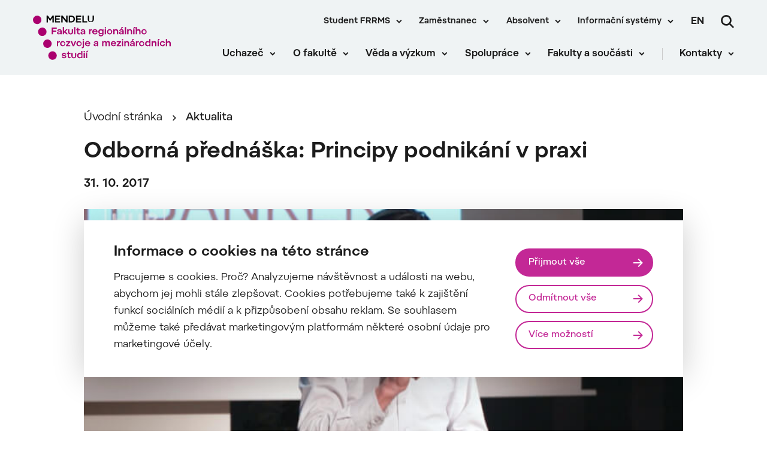

--- FILE ---
content_type: text/html; charset=UTF-8
request_url: https://frrms.mendelu.cz/odborna-prednaska-principy-podnikani-v-praxi/
body_size: 20387
content:
 
<!doctype html>
<html lang="cs">
    <head>


<script>
    window.dataLayer = window.dataLayer || [];

    function gtag() {
        window.dataLayer.push(arguments);
    };

    gtag('consent', 'default', JSON.parse("{\"ad_storage\":\"denied\",\"analytics_storage\":\"denied\",\"functionality_storage\":\"granted\",\"personalization_storage\":\"denied\",\"security_storage\":\"granted\",\"ad_user_data\":\"denied\",\"ad_personalization\":\"denied\"}"));

    function gtmUpdateConsent(options) {
        gtag('consent', 'update', options);
        window.dataLayer.push({
            event: "update_consent"
        });
    }

    function gtmRecord(...args) {
        window.dataLayer.push(...args);
        window.dataLayer.push({
            event: "update_consent"
        });
    }
</script>

    <script>
        (function (w, d, s, l, i) {
            w[l] = w[l] || [];
            w[l].push({ 'gtm.start': new Date().getTime(), event: 'gtm.js' });
            const f = d.getElementsByTagName(s)[0],
                j = d.createElement(s),
                dl = l != 'dataLayer' ? '&l=' + l : '';
            j.async = true;
            j.src = 'https://www.googletagmanager.com/gtm.js?id=' + i + dl;
            f.parentNode.insertBefore(j, f);
        })(window, document, 'script', 'dataLayer', "GTM-KG9ZHJF");
    </script>

        <meta charset="UTF-8">
        <meta name="description" content="">
        <meta http-equiv="Content-Type" content="text/html; charset=UTF-8">
        <meta http-equiv="X-UA-Compatible" content="IE=edge">
        <meta name="viewport" content="width=device-width, initial-scale=1.0">

<link rel="apple-touch-icon" sizes="180x180" href="https://frrms.mendelu.cz/wp-content/themes/iq-theme/dist/img/apple-touch-icon.png">
<link rel="icon" type="image/png" sizes="32x32" href="https://frrms.mendelu.cz/wp-content/themes/iq-theme/dist/img/favicon-32x32.png">
<link rel="icon" type="image/png" sizes="16x16" href="https://frrms.mendelu.cz/wp-content/themes/iq-theme/dist/img/favicon-16x16.png">
<link rel="mask-icon" href="https://frrms.mendelu.cz/wp-content/themes/iq-theme/dist/img/safari-pinned-tab.svg" color="#79be15">
<meta name="msapplication-TileColor" content="#79be15">
<meta name="theme-color" content="#ffffff">


<meta name='robots' content='index, follow, max-image-preview:large, max-snippet:-1, max-video-preview:-1' />

	<!-- This site is optimized with the Yoast SEO plugin v20.6 - https://yoast.com/wordpress/plugins/seo/ -->
	<title>Odborná přednáška: Principy podnikání v praxi - Fakulta regionálního rozvoje a mezinárodních studií</title>
	<link rel="canonical" href="https://frrms.mendelu.cz/odborna-prednaska-principy-podnikani-v-praxi/" />
	<meta property="og:locale" content="cs_CZ" />
	<meta property="og:type" content="article" />
	<meta property="og:title" content="Odborná přednáška: Principy podnikání v praxi - Fakulta regionálního rozvoje a mezinárodních studií" />
	<meta property="og:description" content="Zveme širokou i odbornou veřejnost na přednášku Principy podnikání v praxi. " />
	<meta property="og:url" content="https://frrms.mendelu.cz/odborna-prednaska-principy-podnikani-v-praxi/" />
	<meta property="og:site_name" content="Fakulta regionálního rozvoje a mezinárodních studií" />
	<meta property="article:published_time" content="2017-10-31T13:21:00+00:00" />
	<meta property="og:image" content="https://frrms.mendelu.cz/wp-content/uploads/2022/05/janda.png" />
	<meta property="og:image:width" content="700" />
	<meta property="og:image:height" content="500" />
	<meta property="og:image:type" content="image/png" />
	<meta name="author" content="admin" />
	<meta name="twitter:card" content="summary_large_image" />
	<meta name="twitter:label1" content="Napsal(a)" />
	<meta name="twitter:data1" content="admin" />
	<meta name="twitter:label2" content="Odhadovaná doba čtení" />
	<meta name="twitter:data2" content="1 minuta" />
	<script type="application/ld+json" class="yoast-schema-graph">{"@context":"https://schema.org","@graph":[{"@type":"WebPage","@id":"https://frrms.mendelu.cz/odborna-prednaska-principy-podnikani-v-praxi/","url":"https://frrms.mendelu.cz/odborna-prednaska-principy-podnikani-v-praxi/","name":"Odborná přednáška: Principy podnikání v praxi - Fakulta regionálního rozvoje a mezinárodních studií","isPartOf":{"@id":"https://frrms.mendelu.cz/#website"},"primaryImageOfPage":{"@id":"https://frrms.mendelu.cz/odborna-prednaska-principy-podnikani-v-praxi/#primaryimage"},"image":{"@id":"https://frrms.mendelu.cz/odborna-prednaska-principy-podnikani-v-praxi/#primaryimage"},"thumbnailUrl":"https://frrms.mendelu.cz/wp-content/uploads/2022/05/janda.png","datePublished":"2017-10-31T13:21:00+00:00","dateModified":"2017-10-31T13:21:00+00:00","author":{"@id":"https://frrms.mendelu.cz/#/schema/person/691b2a856059c292db7774b713862948"},"inLanguage":"cs","potentialAction":[{"@type":"ReadAction","target":["https://frrms.mendelu.cz/odborna-prednaska-principy-podnikani-v-praxi/"]}]},{"@type":"ImageObject","inLanguage":"cs","@id":"https://frrms.mendelu.cz/odborna-prednaska-principy-podnikani-v-praxi/#primaryimage","url":"https://frrms.mendelu.cz/wp-content/uploads/2022/05/janda.png","contentUrl":"https://frrms.mendelu.cz/wp-content/uploads/2022/05/janda.png","width":700,"height":500},{"@type":"WebSite","@id":"https://frrms.mendelu.cz/#website","url":"https://frrms.mendelu.cz/","name":"Fakulta regionálního rozvoje a mezinárodních studií","description":"","potentialAction":[{"@type":"SearchAction","target":{"@type":"EntryPoint","urlTemplate":"https://frrms.mendelu.cz/?s={search_term_string}"},"query-input":"required name=search_term_string"}],"inLanguage":"cs"},{"@type":"Person","@id":"https://frrms.mendelu.cz/#/schema/person/691b2a856059c292db7774b713862948","name":"admin","image":{"@type":"ImageObject","inLanguage":"cs","@id":"https://frrms.mendelu.cz/#/schema/person/image/","url":"https://secure.gravatar.com/avatar/0cefb1244b7dfa1ca7093664f8aff3a5?s=96&d=mm&r=g","contentUrl":"https://secure.gravatar.com/avatar/0cefb1244b7dfa1ca7093664f8aff3a5?s=96&d=mm&r=g","caption":"admin"},"sameAs":["https://frrms.mendelu.cz"],"url":"https://frrms.mendelu.cz/author/admin/"}]}</script>
	<!-- / Yoast SEO plugin. -->


<script type="text/javascript">
window._wpemojiSettings = {"baseUrl":"https:\/\/s.w.org\/images\/core\/emoji\/14.0.0\/72x72\/","ext":".png","svgUrl":"https:\/\/s.w.org\/images\/core\/emoji\/14.0.0\/svg\/","svgExt":".svg","source":{"concatemoji":"https:\/\/frrms.mendelu.cz\/wp-includes\/js\/wp-emoji-release.min.js?ver=6.2.6"}};
/*! This file is auto-generated */
!function(e,a,t){var n,r,o,i=a.createElement("canvas"),p=i.getContext&&i.getContext("2d");function s(e,t){p.clearRect(0,0,i.width,i.height),p.fillText(e,0,0);e=i.toDataURL();return p.clearRect(0,0,i.width,i.height),p.fillText(t,0,0),e===i.toDataURL()}function c(e){var t=a.createElement("script");t.src=e,t.defer=t.type="text/javascript",a.getElementsByTagName("head")[0].appendChild(t)}for(o=Array("flag","emoji"),t.supports={everything:!0,everythingExceptFlag:!0},r=0;r<o.length;r++)t.supports[o[r]]=function(e){if(p&&p.fillText)switch(p.textBaseline="top",p.font="600 32px Arial",e){case"flag":return s("\ud83c\udff3\ufe0f\u200d\u26a7\ufe0f","\ud83c\udff3\ufe0f\u200b\u26a7\ufe0f")?!1:!s("\ud83c\uddfa\ud83c\uddf3","\ud83c\uddfa\u200b\ud83c\uddf3")&&!s("\ud83c\udff4\udb40\udc67\udb40\udc62\udb40\udc65\udb40\udc6e\udb40\udc67\udb40\udc7f","\ud83c\udff4\u200b\udb40\udc67\u200b\udb40\udc62\u200b\udb40\udc65\u200b\udb40\udc6e\u200b\udb40\udc67\u200b\udb40\udc7f");case"emoji":return!s("\ud83e\udef1\ud83c\udffb\u200d\ud83e\udef2\ud83c\udfff","\ud83e\udef1\ud83c\udffb\u200b\ud83e\udef2\ud83c\udfff")}return!1}(o[r]),t.supports.everything=t.supports.everything&&t.supports[o[r]],"flag"!==o[r]&&(t.supports.everythingExceptFlag=t.supports.everythingExceptFlag&&t.supports[o[r]]);t.supports.everythingExceptFlag=t.supports.everythingExceptFlag&&!t.supports.flag,t.DOMReady=!1,t.readyCallback=function(){t.DOMReady=!0},t.supports.everything||(n=function(){t.readyCallback()},a.addEventListener?(a.addEventListener("DOMContentLoaded",n,!1),e.addEventListener("load",n,!1)):(e.attachEvent("onload",n),a.attachEvent("onreadystatechange",function(){"complete"===a.readyState&&t.readyCallback()})),(e=t.source||{}).concatemoji?c(e.concatemoji):e.wpemoji&&e.twemoji&&(c(e.twemoji),c(e.wpemoji)))}(window,document,window._wpemojiSettings);
</script>
<style type="text/css">
img.wp-smiley,
img.emoji {
	display: inline !important;
	border: none !important;
	box-shadow: none !important;
	height: 1em !important;
	width: 1em !important;
	margin: 0 0.07em !important;
	vertical-align: -0.1em !important;
	background: none !important;
	padding: 0 !important;
}
</style>
	<link rel='stylesheet' id='sbi_styles-css' href='https://frrms.mendelu.cz/wp-content/plugins/instagram-feed/css/sbi-styles.min.css?ver=6.2.8' type='text/css' media='all' />
<link rel='stylesheet' id='wp-block-library-css' href='https://frrms.mendelu.cz/wp-includes/css/dist/block-library/style.min.css?ver=6.2.6' type='text/css' media='all' />
<link rel='stylesheet' id='classic-theme-styles-css' href='https://frrms.mendelu.cz/wp-includes/css/classic-themes.min.css?ver=6.2.6' type='text/css' media='all' />
<style id='global-styles-inline-css' type='text/css'>
body{--wp--preset--color--black: #000000;--wp--preset--color--cyan-bluish-gray: #abb8c3;--wp--preset--color--white: #ffffff;--wp--preset--color--pale-pink: #f78da7;--wp--preset--color--vivid-red: #cf2e2e;--wp--preset--color--luminous-vivid-orange: #ff6900;--wp--preset--color--luminous-vivid-amber: #fcb900;--wp--preset--color--light-green-cyan: #7bdcb5;--wp--preset--color--vivid-green-cyan: #00d084;--wp--preset--color--pale-cyan-blue: #8ed1fc;--wp--preset--color--vivid-cyan-blue: #0693e3;--wp--preset--color--vivid-purple: #9b51e0;--wp--preset--color--primary-base: #79be15;--wp--preset--color--gray-dark: #535a5d;--wp--preset--color--gray-semi: #dce3e4;--wp--preset--color--gray-light: #eff3f4;--wp--preset--color--white-base: #ffffff;--wp--preset--color--black-light: #343839;--wp--preset--color--black-base: #1c1c1c;--wp--preset--color--font-gray: #d9dbe1;--wp--preset--color--border-base: #cccccc;--wp--preset--color--success-base: #82c55b;--wp--preset--color--alert-base: #d53e3c;--wp--preset--color--disabled-dark: #6e7474;--wp--preset--color--disabled-base: #b6b6b6;--wp--preset--color--kb-palette-3: #c32896;--wp--preset--gradient--vivid-cyan-blue-to-vivid-purple: linear-gradient(135deg,rgba(6,147,227,1) 0%,rgb(155,81,224) 100%);--wp--preset--gradient--light-green-cyan-to-vivid-green-cyan: linear-gradient(135deg,rgb(122,220,180) 0%,rgb(0,208,130) 100%);--wp--preset--gradient--luminous-vivid-amber-to-luminous-vivid-orange: linear-gradient(135deg,rgba(252,185,0,1) 0%,rgba(255,105,0,1) 100%);--wp--preset--gradient--luminous-vivid-orange-to-vivid-red: linear-gradient(135deg,rgba(255,105,0,1) 0%,rgb(207,46,46) 100%);--wp--preset--gradient--very-light-gray-to-cyan-bluish-gray: linear-gradient(135deg,rgb(238,238,238) 0%,rgb(169,184,195) 100%);--wp--preset--gradient--cool-to-warm-spectrum: linear-gradient(135deg,rgb(74,234,220) 0%,rgb(151,120,209) 20%,rgb(207,42,186) 40%,rgb(238,44,130) 60%,rgb(251,105,98) 80%,rgb(254,248,76) 100%);--wp--preset--gradient--blush-light-purple: linear-gradient(135deg,rgb(255,206,236) 0%,rgb(152,150,240) 100%);--wp--preset--gradient--blush-bordeaux: linear-gradient(135deg,rgb(254,205,165) 0%,rgb(254,45,45) 50%,rgb(107,0,62) 100%);--wp--preset--gradient--luminous-dusk: linear-gradient(135deg,rgb(255,203,112) 0%,rgb(199,81,192) 50%,rgb(65,88,208) 100%);--wp--preset--gradient--pale-ocean: linear-gradient(135deg,rgb(255,245,203) 0%,rgb(182,227,212) 50%,rgb(51,167,181) 100%);--wp--preset--gradient--electric-grass: linear-gradient(135deg,rgb(202,248,128) 0%,rgb(113,206,126) 100%);--wp--preset--gradient--midnight: linear-gradient(135deg,rgb(2,3,129) 0%,rgb(40,116,252) 100%);--wp--preset--duotone--dark-grayscale: url('#wp-duotone-dark-grayscale');--wp--preset--duotone--grayscale: url('#wp-duotone-grayscale');--wp--preset--duotone--purple-yellow: url('#wp-duotone-purple-yellow');--wp--preset--duotone--blue-red: url('#wp-duotone-blue-red');--wp--preset--duotone--midnight: url('#wp-duotone-midnight');--wp--preset--duotone--magenta-yellow: url('#wp-duotone-magenta-yellow');--wp--preset--duotone--purple-green: url('#wp-duotone-purple-green');--wp--preset--duotone--blue-orange: url('#wp-duotone-blue-orange');--wp--preset--font-size--small: 13px;--wp--preset--font-size--medium: 20px;--wp--preset--font-size--large: 36px;--wp--preset--font-size--x-large: 42px;--wp--preset--spacing--20: 0.44rem;--wp--preset--spacing--30: 0.67rem;--wp--preset--spacing--40: 1rem;--wp--preset--spacing--50: 1.5rem;--wp--preset--spacing--60: 2.25rem;--wp--preset--spacing--70: 3.38rem;--wp--preset--spacing--80: 5.06rem;--wp--preset--shadow--natural: 6px 6px 9px rgba(0, 0, 0, 0.2);--wp--preset--shadow--deep: 12px 12px 50px rgba(0, 0, 0, 0.4);--wp--preset--shadow--sharp: 6px 6px 0px rgba(0, 0, 0, 0.2);--wp--preset--shadow--outlined: 6px 6px 0px -3px rgba(255, 255, 255, 1), 6px 6px rgba(0, 0, 0, 1);--wp--preset--shadow--crisp: 6px 6px 0px rgba(0, 0, 0, 1);}:where(.is-layout-flex){gap: 0.5em;}body .is-layout-flow > .alignleft{float: left;margin-inline-start: 0;margin-inline-end: 2em;}body .is-layout-flow > .alignright{float: right;margin-inline-start: 2em;margin-inline-end: 0;}body .is-layout-flow > .aligncenter{margin-left: auto !important;margin-right: auto !important;}body .is-layout-constrained > .alignleft{float: left;margin-inline-start: 0;margin-inline-end: 2em;}body .is-layout-constrained > .alignright{float: right;margin-inline-start: 2em;margin-inline-end: 0;}body .is-layout-constrained > .aligncenter{margin-left: auto !important;margin-right: auto !important;}body .is-layout-constrained > :where(:not(.alignleft):not(.alignright):not(.alignfull)){max-width: var(--wp--style--global--content-size);margin-left: auto !important;margin-right: auto !important;}body .is-layout-constrained > .alignwide{max-width: var(--wp--style--global--wide-size);}body .is-layout-flex{display: flex;}body .is-layout-flex{flex-wrap: wrap;align-items: center;}body .is-layout-flex > *{margin: 0;}:where(.wp-block-columns.is-layout-flex){gap: 2em;}.has-black-color{color: var(--wp--preset--color--black) !important;}.has-cyan-bluish-gray-color{color: var(--wp--preset--color--cyan-bluish-gray) !important;}.has-white-color{color: var(--wp--preset--color--white) !important;}.has-pale-pink-color{color: var(--wp--preset--color--pale-pink) !important;}.has-vivid-red-color{color: var(--wp--preset--color--vivid-red) !important;}.has-luminous-vivid-orange-color{color: var(--wp--preset--color--luminous-vivid-orange) !important;}.has-luminous-vivid-amber-color{color: var(--wp--preset--color--luminous-vivid-amber) !important;}.has-light-green-cyan-color{color: var(--wp--preset--color--light-green-cyan) !important;}.has-vivid-green-cyan-color{color: var(--wp--preset--color--vivid-green-cyan) !important;}.has-pale-cyan-blue-color{color: var(--wp--preset--color--pale-cyan-blue) !important;}.has-vivid-cyan-blue-color{color: var(--wp--preset--color--vivid-cyan-blue) !important;}.has-vivid-purple-color{color: var(--wp--preset--color--vivid-purple) !important;}.has-black-background-color{background-color: var(--wp--preset--color--black) !important;}.has-cyan-bluish-gray-background-color{background-color: var(--wp--preset--color--cyan-bluish-gray) !important;}.has-white-background-color{background-color: var(--wp--preset--color--white) !important;}.has-pale-pink-background-color{background-color: var(--wp--preset--color--pale-pink) !important;}.has-vivid-red-background-color{background-color: var(--wp--preset--color--vivid-red) !important;}.has-luminous-vivid-orange-background-color{background-color: var(--wp--preset--color--luminous-vivid-orange) !important;}.has-luminous-vivid-amber-background-color{background-color: var(--wp--preset--color--luminous-vivid-amber) !important;}.has-light-green-cyan-background-color{background-color: var(--wp--preset--color--light-green-cyan) !important;}.has-vivid-green-cyan-background-color{background-color: var(--wp--preset--color--vivid-green-cyan) !important;}.has-pale-cyan-blue-background-color{background-color: var(--wp--preset--color--pale-cyan-blue) !important;}.has-vivid-cyan-blue-background-color{background-color: var(--wp--preset--color--vivid-cyan-blue) !important;}.has-vivid-purple-background-color{background-color: var(--wp--preset--color--vivid-purple) !important;}.has-black-border-color{border-color: var(--wp--preset--color--black) !important;}.has-cyan-bluish-gray-border-color{border-color: var(--wp--preset--color--cyan-bluish-gray) !important;}.has-white-border-color{border-color: var(--wp--preset--color--white) !important;}.has-pale-pink-border-color{border-color: var(--wp--preset--color--pale-pink) !important;}.has-vivid-red-border-color{border-color: var(--wp--preset--color--vivid-red) !important;}.has-luminous-vivid-orange-border-color{border-color: var(--wp--preset--color--luminous-vivid-orange) !important;}.has-luminous-vivid-amber-border-color{border-color: var(--wp--preset--color--luminous-vivid-amber) !important;}.has-light-green-cyan-border-color{border-color: var(--wp--preset--color--light-green-cyan) !important;}.has-vivid-green-cyan-border-color{border-color: var(--wp--preset--color--vivid-green-cyan) !important;}.has-pale-cyan-blue-border-color{border-color: var(--wp--preset--color--pale-cyan-blue) !important;}.has-vivid-cyan-blue-border-color{border-color: var(--wp--preset--color--vivid-cyan-blue) !important;}.has-vivid-purple-border-color{border-color: var(--wp--preset--color--vivid-purple) !important;}.has-vivid-cyan-blue-to-vivid-purple-gradient-background{background: var(--wp--preset--gradient--vivid-cyan-blue-to-vivid-purple) !important;}.has-light-green-cyan-to-vivid-green-cyan-gradient-background{background: var(--wp--preset--gradient--light-green-cyan-to-vivid-green-cyan) !important;}.has-luminous-vivid-amber-to-luminous-vivid-orange-gradient-background{background: var(--wp--preset--gradient--luminous-vivid-amber-to-luminous-vivid-orange) !important;}.has-luminous-vivid-orange-to-vivid-red-gradient-background{background: var(--wp--preset--gradient--luminous-vivid-orange-to-vivid-red) !important;}.has-very-light-gray-to-cyan-bluish-gray-gradient-background{background: var(--wp--preset--gradient--very-light-gray-to-cyan-bluish-gray) !important;}.has-cool-to-warm-spectrum-gradient-background{background: var(--wp--preset--gradient--cool-to-warm-spectrum) !important;}.has-blush-light-purple-gradient-background{background: var(--wp--preset--gradient--blush-light-purple) !important;}.has-blush-bordeaux-gradient-background{background: var(--wp--preset--gradient--blush-bordeaux) !important;}.has-luminous-dusk-gradient-background{background: var(--wp--preset--gradient--luminous-dusk) !important;}.has-pale-ocean-gradient-background{background: var(--wp--preset--gradient--pale-ocean) !important;}.has-electric-grass-gradient-background{background: var(--wp--preset--gradient--electric-grass) !important;}.has-midnight-gradient-background{background: var(--wp--preset--gradient--midnight) !important;}.has-small-font-size{font-size: var(--wp--preset--font-size--small) !important;}.has-medium-font-size{font-size: var(--wp--preset--font-size--medium) !important;}.has-large-font-size{font-size: var(--wp--preset--font-size--large) !important;}.has-x-large-font-size{font-size: var(--wp--preset--font-size--x-large) !important;}
.wp-block-navigation a:where(:not(.wp-element-button)){color: inherit;}
:where(.wp-block-columns.is-layout-flex){gap: 2em;}
.wp-block-pullquote{font-size: 1.5em;line-height: 1.6;}
</style>
<link rel='stylesheet' id='theme_css-css' href='https://frrms.mendelu.cz/wp-content/themes/iq-theme/dist/css/client.css?ver=ca6eb0c81c13272d6a40b28325ff877b' type='text/css' media='all' />
<style id='kadence-blocks-global-variables-inline-css' type='text/css'>
:root {--global-kb-font-size-sm:clamp(0.8rem, 0.73rem + 0.217vw, 0.9rem);--global-kb-font-size-md:clamp(1.1rem, 0.995rem + 0.326vw, 1.25rem);--global-kb-font-size-lg:clamp(1.75rem, 1.576rem + 0.543vw, 2rem);--global-kb-font-size-xl:clamp(2.25rem, 1.728rem + 1.63vw, 3rem);--global-kb-font-size-xxl:clamp(2.5rem, 1.456rem + 3.26vw, 4rem);--global-kb-font-size-xxxl:clamp(2.75rem, 0.489rem + 7.065vw, 6rem);}:root {--global-palette1: #3182CE;--global-palette2: #2B6CB0;--global-palette3: #1A202C;--global-palette4: #2D3748;--global-palette5: #4A5568;--global-palette6: #718096;--global-palette7: #EDF2F7;--global-palette8: #F7FAFC;--global-palette9: #ffffff;}
</style>
<style id="kadence_blocks_palette_css">:root .has-kb-palette-3-color{color:#c32896}:root .has-kb-palette-3-background-color{background-color:#c32896}</style><script type='text/javascript' src='https://frrms.mendelu.cz/wp-content/plugins/stop-user-enumeration/frontend/js/frontend.js?ver=1.4.7' id='stop-user-enumeration-js'></script>
<script type='text/javascript' src='https://frrms.mendelu.cz/wp-includes/js/jquery/jquery.min.js?ver=3.6.4' id='jquery-core-js'></script>
<script type='text/javascript' src='https://frrms.mendelu.cz/wp-includes/js/jquery/jquery-migrate.min.js?ver=3.4.0' id='jquery-migrate-js'></script>
<link rel="https://api.w.org/" href="https://frrms.mendelu.cz/wp-json/" /><link rel="alternate" type="application/json" href="https://frrms.mendelu.cz/wp-json/wp/v2/posts/2701" /><link rel="EditURI" type="application/rsd+xml" title="RSD" href="https://frrms.mendelu.cz/xmlrpc.php?rsd" />
<link rel="wlwmanifest" type="application/wlwmanifest+xml" href="https://frrms.mendelu.cz/wp-includes/wlwmanifest.xml" />
<meta name="generator" content="WordPress 6.2.6" />
<link rel='shortlink' href='https://frrms.mendelu.cz/?p=2701' />
<link rel="alternate" type="application/json+oembed" href="https://frrms.mendelu.cz/wp-json/oembed/1.0/embed?url=https%3A%2F%2Ffrrms.mendelu.cz%2Fodborna-prednaska-principy-podnikani-v-praxi%2F" />
<link rel="alternate" type="text/xml+oembed" href="https://frrms.mendelu.cz/wp-json/oembed/1.0/embed?url=https%3A%2F%2Ffrrms.mendelu.cz%2Fodborna-prednaska-principy-podnikani-v-praxi%2F&#038;format=xml" />
<link rel="icon" href="https://frrms.mendelu.cz/wp-content/uploads/2021/12/cropped-FRRMS-symbol-32x32.png" sizes="32x32" />
<link rel="icon" href="https://frrms.mendelu.cz/wp-content/uploads/2021/12/cropped-FRRMS-symbol-192x192.png" sizes="192x192" />
<link rel="apple-touch-icon" href="https://frrms.mendelu.cz/wp-content/uploads/2021/12/cropped-FRRMS-symbol-180x180.png" />
<meta name="msapplication-TileImage" content="https://frrms.mendelu.cz/wp-content/uploads/2021/12/cropped-FRRMS-symbol-270x270.png" />
		<style type="text/css" id="wp-custom-css">
			

.form-zarovnani .kb-form {
	-webkit-align-items: flex-start;
  align-items: flex-start;
}   

.studijni-bc .link-signpost__grid {
    grid-template-columns: repeat(auto-fit,minmax(340px,1fr))!important;
}

.studijni-bc .link-signpost-item__bg-wrapper {
    max-height: 242px;
    overflow: hidden;
}

.text-odkaz:hover {
color: #c32896;
}

.wp-block-media-text {
	padding:50px
}


.wp-block-media-text.has-media-on-the-right .wp-block-media-text__content
{
	padding-left:0px
}

.rozcestnik1sl .link-thematic__grid {
    grid-template-columns: none;
}

.wp-block-button {
	padding-top: 25px;
	padding-bottom: 25px;
}

.tlacitko-rozcestnik:hover .kb-svg-icon-wrap {
    transform: translateX(5px);
	transition: transform .3s ease;
}

.wp-block-media-text {
	padding-left:0px;
	padding-right:0px;
}

.odrazky>li  {
	margin-bottom: 0px!important;
}
		</style>
		
        <style type="text/css">
            .kt-row-column-wrap {
                padding: 0 0 0 0;
            }
        </style>

        <script type="text/javascript">
            window.pageDependencies = [];
        </script>

    </head>
    <body class="page">

        <div class="page__header post-header">
<header class="header" role="banner">
	<div class="header__container">
		<div class="header__logo-content">
			<a href="
				https://frrms.mendelu.cz/
			" class="header__logo header__logo-cs" aria-label="Mendelu logo"></a>
		</div>

		<div class="header__menu-wrapper">
			<div class="header__menu-misc-wrapper">
    <ul class="navigation-menu-misc">
                    <li class="navigation-menu-misc__elem mobile ">
                            <button class="navigation-menu-misc__link has-submenu" aria-haspopup="true" data-type="mobile">
                                Student FRRMS
                            </button>
                            <div class="navigation-submenu">
                                <div class="navigation-submenu__wrapper">
                                    <ul class="navigation-submenu__container">
                                            <li class="navigation-submenu__elem">
                                                <a href="https://frrms.mendelu.cz/student/prakticke-informace/"  class="navigation-submenu__link">Studium – praktické informace</a>
                                            </li>
                                            <li class="navigation-submenu__elem">
                                                <a href="https://frrms.mendelu.cz/student/potrebuji-vyridit/"  class="navigation-submenu__link">Potřebuji vyřídit</a>
                                            </li>
                                            <li class="navigation-submenu__elem">
                                                <a href="https://frrms.mendelu.cz/student/studijni-oddeleni/"  class="navigation-submenu__link">Studijní oddělení</a>
                                            </li>
                                            <li class="navigation-submenu__elem">
                                                <a href="https://frrms.mendelu.cz/zahranicni-mobility/"  class="navigation-submenu__link">Zahraniční mobility</a>
                                            </li>
                                            <li class="navigation-submenu__elem">
                                                <a href="https://au.frrms.mendelu.cz/" target="_blank" class="navigation-submenu__link">Akademická unie</a>
                                            </li>
                                            <li class="navigation-submenu__elem">
                                                <a href="https://mendelu.cz/rekonstrukce/" target="_blank" class="navigation-submenu__link">Rekonstrukce kampusu</a>
                                            </li>
                                    </ul>
                                </div>
                            </div>
                    </li>
                    <li class="navigation-menu-misc__elem desktop ">
                            <button class="navigation-menu-misc__link has-submenu" aria-haspopup="true" data-type="desktop">
                                Student FRRMS
                            </button>
                            <div class="navigation-submenu">
                                <div class="navigation-submenu__wrapper">
                                    <ul class="navigation-submenu__container">
                                            <li class="navigation-submenu__elem">
                                                <a href="https://frrms.mendelu.cz/student/prakticke-informace/"  class="navigation-submenu__link">Studium – praktické informace</a>
                                            </li>
                                            <li class="navigation-submenu__elem">
                                                <a href="https://frrms.mendelu.cz/student/potrebuji-vyridit/"  class="navigation-submenu__link">Potřebuji vyřídit</a>
                                            </li>
                                            <li class="navigation-submenu__elem">
                                                <a href="https://frrms.mendelu.cz/student/studijni-oddeleni/"  class="navigation-submenu__link">Studijní oddělení</a>
                                            </li>
                                            <li class="navigation-submenu__elem">
                                                <a href="https://frrms.mendelu.cz/zahranicni-mobility/"  class="navigation-submenu__link">Zahraniční mobility</a>
                                            </li>
                                            <li class="navigation-submenu__elem">
                                                <a href="https://au.frrms.mendelu.cz/" target="_blank" class="navigation-submenu__link">Akademická unie</a>
                                            </li>
                                            <li class="navigation-submenu__elem">
                                                <a href="https://mendelu.cz/rekonstrukce/" target="_blank" class="navigation-submenu__link">Rekonstrukce kampusu</a>
                                            </li>
                                    </ul>
                                </div>
                            </div>
                    </li>
                    <li class="navigation-menu-misc__elem mobile ">
                            <button class="navigation-menu-misc__link has-submenu" aria-haspopup="true" data-type="mobile">
                                Zaměstnanec
                            </button>
                            <div class="navigation-submenu">
                                <div class="navigation-submenu__wrapper">
                                    <ul class="navigation-submenu__container">
                                            <li class="navigation-submenu__elem">
                                                <a href="https://frrms.mendelu.cz/hledam-reseni/"  class="navigation-submenu__link">Hledám řešení</a>
                                            </li>
                                            <li class="navigation-submenu__elem">
                                                <a href="https://mendelu.cz/zamestnanec/" target="_blank" class="navigation-submenu__link">Rozcestník pro zaměstnance MENDELU</a>
                                            </li>
                                            <li class="navigation-submenu__elem">
                                                <a href="https://mendelu.cz/zamestnanec/pro-akademiky-a-vedce/" target="_blank" class="navigation-submenu__link">Pro akademiky a vědce</a>
                                            </li>
                                            <li class="navigation-submenu__elem">
                                                <a href="https://mendelu.cz/zamestnanec/sluzby/" target="_blank" class="navigation-submenu__link">Služby</a>
                                            </li>
                                            <li class="navigation-submenu__elem">
                                                <a href="https://mendelu.cz/zamestnanec/dokumenty/" target="_blank" class="navigation-submenu__link">Dokumenty</a>
                                            </li>
                                            <li class="navigation-submenu__elem">
                                                <a href="https://mendelu.cz/zamestnanec/personalistika/" target="_blank" class="navigation-submenu__link">Personalistika</a>
                                            </li>
                                            <li class="navigation-submenu__elem">
                                                <a href="https://mendelu.cz/zamestnanec/pracovni-cesty/" target="_blank" class="navigation-submenu__link">Pracovní cesty</a>
                                            </li>
                                            <li class="navigation-submenu__elem">
                                                <a href="https://mendelu.cz/zamestnanec/kariera-a-osobni-rozvoj/" target="_blank" class="navigation-submenu__link">Kariéra a osobní rozvoj</a>
                                            </li>
                                    </ul>
                                </div>
                            </div>
                    </li>
                    <li class="navigation-menu-misc__elem desktop ">
                            <button class="navigation-menu-misc__link has-submenu" aria-haspopup="true" data-type="desktop">
                                Zaměstnanec
                            </button>
                            <div class="navigation-submenu">
                                <div class="navigation-submenu__wrapper">
                                    <ul class="navigation-submenu__container">
                                            <li class="navigation-submenu__elem">
                                                <a href="https://frrms.mendelu.cz/hledam-reseni/"  class="navigation-submenu__link">Hledám řešení</a>
                                            </li>
                                            <li class="navigation-submenu__elem">
                                                <a href="https://mendelu.cz/zamestnanec/" target="_blank" class="navigation-submenu__link">Rozcestník pro zaměstnance MENDELU</a>
                                            </li>
                                            <li class="navigation-submenu__elem">
                                                <a href="https://mendelu.cz/zamestnanec/pro-akademiky-a-vedce/" target="_blank" class="navigation-submenu__link">Pro akademiky a vědce</a>
                                            </li>
                                            <li class="navigation-submenu__elem">
                                                <a href="https://mendelu.cz/zamestnanec/sluzby/" target="_blank" class="navigation-submenu__link">Služby</a>
                                            </li>
                                            <li class="navigation-submenu__elem">
                                                <a href="https://mendelu.cz/zamestnanec/dokumenty/" target="_blank" class="navigation-submenu__link">Dokumenty</a>
                                            </li>
                                            <li class="navigation-submenu__elem">
                                                <a href="https://mendelu.cz/zamestnanec/personalistika/" target="_blank" class="navigation-submenu__link">Personalistika</a>
                                            </li>
                                            <li class="navigation-submenu__elem">
                                                <a href="https://mendelu.cz/zamestnanec/pracovni-cesty/" target="_blank" class="navigation-submenu__link">Pracovní cesty</a>
                                            </li>
                                            <li class="navigation-submenu__elem">
                                                <a href="https://mendelu.cz/zamestnanec/kariera-a-osobni-rozvoj/" target="_blank" class="navigation-submenu__link">Kariéra a osobní rozvoj</a>
                                            </li>
                                    </ul>
                                </div>
                            </div>
                    </li>
                    <li class="navigation-menu-misc__elem mobile ">
                            <button class="navigation-menu-misc__link has-submenu" aria-haspopup="true" data-type="mobile">
                                Absolvent
                            </button>
                            <div class="navigation-submenu">
                                <div class="navigation-submenu__wrapper">
                                    <ul class="navigation-submenu__container">
                                            <li class="navigation-submenu__elem">
                                                <a href="https://frrms.mendelu.cz/klub-absolventu-frrms/"  class="navigation-submenu__link">Klub absolventů FRRMS</a>
                                            </li>
                                            <li class="navigation-submenu__elem">
                                                <a href="https://graduates.mm.mendelu.cz/" target="_blank" class="navigation-submenu__link">Přihlášení do klubu</a>
                                            </li>
                                    </ul>
                                </div>
                            </div>
                    </li>
                    <li class="navigation-menu-misc__elem desktop ">
                            <button class="navigation-menu-misc__link has-submenu" aria-haspopup="true" data-type="desktop">
                                Absolvent
                            </button>
                            <div class="navigation-submenu">
                                <div class="navigation-submenu__wrapper">
                                    <ul class="navigation-submenu__container">
                                            <li class="navigation-submenu__elem">
                                                <a href="https://frrms.mendelu.cz/klub-absolventu-frrms/"  class="navigation-submenu__link">Klub absolventů FRRMS</a>
                                            </li>
                                            <li class="navigation-submenu__elem">
                                                <a href="https://graduates.mm.mendelu.cz/" target="_blank" class="navigation-submenu__link">Přihlášení do klubu</a>
                                            </li>
                                    </ul>
                                </div>
                            </div>
                    </li>
                    <li class="navigation-menu-misc__elem mobile ">
                            <button class="navigation-menu-misc__link has-submenu" aria-haspopup="true" data-type="mobile">
                                Informační systémy
                            </button>
                            <div class="navigation-submenu last">
                                <div class="navigation-submenu__wrapper">
                                    <ul class="navigation-submenu__container">
                                            <li class="navigation-submenu__elem">
                                                <a href="https://is.mendelu.cz/auth/" target="_blank" class="navigation-submenu__link">Přihlášení do UIS</a>
                                            </li>
                                            <li class="navigation-submenu__elem">
                                                <a href="https://outlook.office.com/mail/" target="_blank" class="navigation-submenu__link">Office 365</a>
                                            </li>
                                            <li class="navigation-submenu__elem">
                                                <a href="https://dochazka.mendelu.cz/index.php?operace=login" target="_blank" class="navigation-submenu__link">Docházka</a>
                                            </li>
                                            <li class="navigation-submenu__elem">
                                                <a href="https://mendelu.cz/informacni-systemy/" target="_blank" class="navigation-submenu__link">Další systémy</a>
                                            </li>
                                    </ul>
                                </div>
                            </div>
                    </li>
                    <li class="navigation-menu-misc__elem desktop ">
                            <button class="navigation-menu-misc__link has-submenu" aria-haspopup="true" data-type="desktop">
                                Informační systémy
                            </button>
                            <div class="navigation-submenu last">
                                <div class="navigation-submenu__wrapper">
                                    <ul class="navigation-submenu__container">
                                            <li class="navigation-submenu__elem">
                                                <a href="https://is.mendelu.cz/auth/" target="_blank" class="navigation-submenu__link">Přihlášení do UIS</a>
                                            </li>
                                            <li class="navigation-submenu__elem">
                                                <a href="https://outlook.office.com/mail/" target="_blank" class="navigation-submenu__link">Office 365</a>
                                            </li>
                                            <li class="navigation-submenu__elem">
                                                <a href="https://dochazka.mendelu.cz/index.php?operace=login" target="_blank" class="navigation-submenu__link">Docházka</a>
                                            </li>
                                            <li class="navigation-submenu__elem">
                                                <a href="https://mendelu.cz/informacni-systemy/" target="_blank" class="navigation-submenu__link">Další systémy</a>
                                            </li>
                                    </ul>
                                </div>
                            </div>
                    </li>
    </ul>
    <a title="Změnit jazyk" class="lang-switcher" href="https://frrms.mendelu.cz/en/">en</a>
<button  class="search__trigger" aria-label="Vyhledávání">
    <div title="Vyhledávání" aria-hidden="true">
    <svg xmlns="http://www.w3.org/2000/svg" viewBox="0 0 15 15" fill="none"><path d="M11.008 9.682a6.053 6.053 0 001.18-3.588A6.1 6.1 0 006.093 0 6.1 6.1 0 000 6.094a6.1 6.1 0 006.094 6.093c1.342 0 2.58-.441 3.588-1.18L13.674 15 15 13.674l-3.992-3.992zm-4.914.63a4.223 4.223 0 01-4.219-4.218 4.223 4.223 0 014.219-4.219 4.223 4.223 0 014.218 4.219 4.223 4.223 0 01-4.218 4.218z" fill="#fff"/></svg>
    </div>
</button>
			</div>

<div class="navigation-menu" role="navigation" aria-label="Hlavní menu">
    <div class="navigation-menu__gradient top"></div>
    <div class="navigation-menu__mobile-top">
    <a title="Změnit jazyk" class="lang-switcher mobile" href="https://frrms.mendelu.cz/en/">en</a>

        <a class="navigation-menu__close">
            <div class="navigation-menu__close-bar"></div>
            <div class="navigation-menu__close-bar"></div>
        </a>
    </div>
    <ul class="navigation-menu__container">


                <li class="navigation-menu__elem mobile">
                        <button class="navigation-menu__title has-submenu" aria-haspopup="true" data-type="mobile">
                            Uchazeč
                        </button>
                        <div class="navigation-submenu">
                            <div class="navigation-submenu__wrapper">
                                <ul class="navigation-submenu__container">
                                        <li class="navigation-submenu__elem">
                                            <a href="https://frrms.mendelu.cz/uchazec/poznej-nasi-fakultu/" class="navigation-submenu__link">
                                                Proč na FRRMS?
                                            </a>
                                        </li>
                                        <li class="navigation-submenu__elem">
                                            <a href="https://frrms.mendelu.cz/uchazec/prijimaci-rizeni-do-bakalarskeho-studia/" class="navigation-submenu__link">
                                                Bakalářské studium
                                            </a>
                                        </li>
                                        <li class="navigation-submenu__elem">
                                            <a href="https://frrms.mendelu.cz/uchazec/navazujici-magisterske-studium/" class="navigation-submenu__link">
                                                Navazující magisterské studium
                                            </a>
                                        </li>
                                        <li class="navigation-submenu__elem">
                                            <a href="https://frrms.mendelu.cz/uchazec/doktorske-studium/" class="navigation-submenu__link">
                                                Doktorské studium
                                            </a>
                                        </li>
                                        <li class="navigation-submenu__elem">
                                            <a href="https://frrms.mendelu.cz/uchazec/studium-v-anglictine/" class="navigation-submenu__link">
                                                Studium v angličtině
                                            </a>
                                        </li>
                                        <li class="navigation-submenu__elem">
                                            <a href="https://frrms.mendelu.cz/uchazec/dny-otevrenych-dveri/" class="navigation-submenu__link">
                                                Dny otevřených dveří
                                            </a>
                                        </li>
                                        <li class="navigation-submenu__elem">
                                            <a href="https://frrms.mendelu.cz/uchazec/dulezite-terminy/" class="navigation-submenu__link">
                                                Důležité termíny
                                            </a>
                                        </li>
                                        <li class="navigation-submenu__elem">
                                            <a href="https://is.mendelu.cz/prihlaska/" class="navigation-submenu__link" target="_blank">
                                                E-přihláška
                                            </a>
                                        </li>
                                        <li class="navigation-submenu__elem">
                                            <a href="https://frrms.mendelu.cz/uchazec/odebirej-novinky/" class="navigation-submenu__link">
                                                Odebírej novinky!
                                            </a>
                                        </li>
                                </ul>
                            </div>
                        </div>
                </li>
                <li class="navigation-menu__elem desktop">
                        <button class="navigation-menu__title has-submenu" aria-haspopup="true" data-type="desktop">
                            Uchazeč
                        </button>
                        <div class="navigation-submenu">
                            <div class="navigation-submenu__wrapper">
                                <ul class="navigation-submenu__container">
                                        <li class="navigation-submenu__elem">
                                            <a href="https://frrms.mendelu.cz/uchazec/poznej-nasi-fakultu/" class="navigation-submenu__link">
                                                Proč na FRRMS?
                                            </a>
                                        </li>
                                        <li class="navigation-submenu__elem">
                                            <a href="https://frrms.mendelu.cz/uchazec/prijimaci-rizeni-do-bakalarskeho-studia/" class="navigation-submenu__link">
                                                Bakalářské studium
                                            </a>
                                        </li>
                                        <li class="navigation-submenu__elem">
                                            <a href="https://frrms.mendelu.cz/uchazec/navazujici-magisterske-studium/" class="navigation-submenu__link">
                                                Navazující magisterské studium
                                            </a>
                                        </li>
                                        <li class="navigation-submenu__elem">
                                            <a href="https://frrms.mendelu.cz/uchazec/doktorske-studium/" class="navigation-submenu__link">
                                                Doktorské studium
                                            </a>
                                        </li>
                                        <li class="navigation-submenu__elem">
                                            <a href="https://frrms.mendelu.cz/uchazec/studium-v-anglictine/" class="navigation-submenu__link">
                                                Studium v angličtině
                                            </a>
                                        </li>
                                        <li class="navigation-submenu__elem">
                                            <a href="https://frrms.mendelu.cz/uchazec/dny-otevrenych-dveri/" class="navigation-submenu__link">
                                                Dny otevřených dveří
                                            </a>
                                        </li>
                                        <li class="navigation-submenu__elem">
                                            <a href="https://frrms.mendelu.cz/uchazec/dulezite-terminy/" class="navigation-submenu__link">
                                                Důležité termíny
                                            </a>
                                        </li>
                                        <li class="navigation-submenu__elem">
                                            <a href="https://is.mendelu.cz/prihlaska/" class="navigation-submenu__link" target="_blank">
                                                E-přihláška
                                            </a>
                                        </li>
                                        <li class="navigation-submenu__elem">
                                            <a href="https://frrms.mendelu.cz/uchazec/odebirej-novinky/" class="navigation-submenu__link">
                                                Odebírej novinky!
                                            </a>
                                        </li>
                                </ul>
                            </div>
                        </div>
                </li>
                <li class="navigation-menu__elem mobile">
                        <button class="navigation-menu__title has-submenu" aria-haspopup="true" data-type="mobile">
                            O fakultě
                        </button>
                        <div class="navigation-submenu">
                            <div class="navigation-submenu__wrapper">
                                <ul class="navigation-submenu__container">
                                        <li class="navigation-submenu__elem">
                                            <a href="https://frrms.mendelu.cz/uvodni-stranka/zakladni-informace/" class="navigation-submenu__link">
                                                Základní informace
                                            </a>
                                        </li>
                                        <li class="navigation-submenu__elem">
                                            <a href="https://frrms.mendelu.cz/o-fakulte/organizacni-struktura/" class="navigation-submenu__link">
                                                Organizační struktura
                                            </a>
                                        </li>
                                        <li class="navigation-submenu__elem">
                                            <a href="https://frrms.mendelu.cz/o-fakulte/uredni-deska/" class="navigation-submenu__link">
                                                Úřední deska
                                            </a>
                                        </li>
                                        <li class="navigation-submenu__elem">
                                            <a href="https://frrms.mendelu.cz/o-fakulte/kontakty/" class="navigation-submenu__link">
                                                Kontakty
                                            </a>
                                        </li>
                                        <li class="navigation-submenu__elem">
                                            <a href="https://frrms.mendelu.cz/o-fakulte/udrzitelnost-na-frrms/" class="navigation-submenu__link">
                                                Udržitelnost na FRRMS
                                            </a>
                                        </li>
                                        <li class="navigation-submenu__elem">
                                            <a href="https://frrms.mendelu.cz/uvodni-stranka/pro-media/" class="navigation-submenu__link">
                                                Pro média
                                            </a>
                                        </li>
                                </ul>
                            </div>
                        </div>
                </li>
                <li class="navigation-menu__elem desktop">
                        <button class="navigation-menu__title has-submenu" aria-haspopup="true" data-type="desktop">
                            O fakultě
                        </button>
                        <div class="navigation-submenu">
                            <div class="navigation-submenu__wrapper">
                                <ul class="navigation-submenu__container">
                                        <li class="navigation-submenu__elem">
                                            <a href="https://frrms.mendelu.cz/uvodni-stranka/zakladni-informace/" class="navigation-submenu__link">
                                                Základní informace
                                            </a>
                                        </li>
                                        <li class="navigation-submenu__elem">
                                            <a href="https://frrms.mendelu.cz/o-fakulte/organizacni-struktura/" class="navigation-submenu__link">
                                                Organizační struktura
                                            </a>
                                        </li>
                                        <li class="navigation-submenu__elem">
                                            <a href="https://frrms.mendelu.cz/o-fakulte/uredni-deska/" class="navigation-submenu__link">
                                                Úřední deska
                                            </a>
                                        </li>
                                        <li class="navigation-submenu__elem">
                                            <a href="https://frrms.mendelu.cz/o-fakulte/kontakty/" class="navigation-submenu__link">
                                                Kontakty
                                            </a>
                                        </li>
                                        <li class="navigation-submenu__elem">
                                            <a href="https://frrms.mendelu.cz/o-fakulte/udrzitelnost-na-frrms/" class="navigation-submenu__link">
                                                Udržitelnost na FRRMS
                                            </a>
                                        </li>
                                        <li class="navigation-submenu__elem">
                                            <a href="https://frrms.mendelu.cz/uvodni-stranka/pro-media/" class="navigation-submenu__link">
                                                Pro média
                                            </a>
                                        </li>
                                </ul>
                            </div>
                        </div>
                </li>
                <li class="navigation-menu__elem mobile">
                        <button class="navigation-menu__title has-submenu" aria-haspopup="true" data-type="mobile">
                            Věda a výzkum
                        </button>
                        <div class="navigation-submenu">
                            <div class="navigation-submenu__wrapper">
                                <ul class="navigation-submenu__container">
                                        <li class="navigation-submenu__elem">
                                            <a href="https://frrms.mendelu.cz/veda-a-vyzkum-na-frrms/" class="navigation-submenu__link">
                                                Věda a výzkum na FRRMS
                                            </a>
                                        </li>
                                        <li class="navigation-submenu__elem">
                                            <a href="https://frrms.mendelu.cz/veda-a-vyzkum/publikace/" class="navigation-submenu__link">
                                                Publikace
                                            </a>
                                        </li>
                                        <li class="navigation-submenu__elem">
                                            <a href="https://frrms.mendelu.cz/veda-a-vyzkum/projekty-a-granty/" class="navigation-submenu__link">
                                                Projekty a granty
                                            </a>
                                        </li>
                                        <li class="navigation-submenu__elem">
                                            <a href="https://frrms.mendelu.cz/veda-a-vyzkum/konference/" class="navigation-submenu__link">
                                                Konference
                                            </a>
                                        </li>
                                        <li class="navigation-submenu__elem">
                                            <a href="https://frrms.mendelu.cz/veda-a-vyzkum/interni-grantova-agentura/" class="navigation-submenu__link">
                                                Interní grantová agentura
                                            </a>
                                        </li>
                                </ul>
                            </div>
                        </div>
                </li>
                <li class="navigation-menu__elem desktop">
                        <button class="navigation-menu__title has-submenu" aria-haspopup="true" data-type="desktop">
                            Věda a výzkum
                        </button>
                        <div class="navigation-submenu">
                            <div class="navigation-submenu__wrapper">
                                <ul class="navigation-submenu__container">
                                        <li class="navigation-submenu__elem">
                                            <a href="https://frrms.mendelu.cz/veda-a-vyzkum-na-frrms/" class="navigation-submenu__link">
                                                Věda a výzkum na FRRMS
                                            </a>
                                        </li>
                                        <li class="navigation-submenu__elem">
                                            <a href="https://frrms.mendelu.cz/veda-a-vyzkum/publikace/" class="navigation-submenu__link">
                                                Publikace
                                            </a>
                                        </li>
                                        <li class="navigation-submenu__elem">
                                            <a href="https://frrms.mendelu.cz/veda-a-vyzkum/projekty-a-granty/" class="navigation-submenu__link">
                                                Projekty a granty
                                            </a>
                                        </li>
                                        <li class="navigation-submenu__elem">
                                            <a href="https://frrms.mendelu.cz/veda-a-vyzkum/konference/" class="navigation-submenu__link">
                                                Konference
                                            </a>
                                        </li>
                                        <li class="navigation-submenu__elem">
                                            <a href="https://frrms.mendelu.cz/veda-a-vyzkum/interni-grantova-agentura/" class="navigation-submenu__link">
                                                Interní grantová agentura
                                            </a>
                                        </li>
                                </ul>
                            </div>
                        </div>
                </li>
                <li class="navigation-menu__elem mobile">
                        <button class="navigation-menu__title has-submenu" aria-haspopup="true" data-type="mobile">
                            Spolupráce
                        </button>
                        <div class="navigation-submenu">
                            <div class="navigation-submenu__wrapper">
                                <ul class="navigation-submenu__container">
                                        <li class="navigation-submenu__elem">
                                            <a href="https://frrms.mendelu.cz/spoluprace/spoluprace-s-firmami/" class="navigation-submenu__link">
                                                Spolupráce s firmami
                                            </a>
                                        </li>
                                        <li class="navigation-submenu__elem">
                                            <a href="https://frrms.mendelu.cz/spoluprace/sluzby-pro-firmy/" class="navigation-submenu__link">
                                                Služby pro veřejnost
                                            </a>
                                        </li>
                                        <li class="navigation-submenu__elem">
                                            <a href="https://frrms.mendelu.cz/spoluprace/spoluprace-se-ss/" class="navigation-submenu__link">
                                                Spolupráce se SŠ
                                            </a>
                                        </li>
                                </ul>
                            </div>
                        </div>
                </li>
                <li class="navigation-menu__elem desktop">
                        <button class="navigation-menu__title has-submenu" aria-haspopup="true" data-type="desktop">
                            Spolupráce
                        </button>
                        <div class="navigation-submenu">
                            <div class="navigation-submenu__wrapper">
                                <ul class="navigation-submenu__container">
                                        <li class="navigation-submenu__elem">
                                            <a href="https://frrms.mendelu.cz/spoluprace/spoluprace-s-firmami/" class="navigation-submenu__link">
                                                Spolupráce s firmami
                                            </a>
                                        </li>
                                        <li class="navigation-submenu__elem">
                                            <a href="https://frrms.mendelu.cz/spoluprace/sluzby-pro-firmy/" class="navigation-submenu__link">
                                                Služby pro veřejnost
                                            </a>
                                        </li>
                                        <li class="navigation-submenu__elem">
                                            <a href="https://frrms.mendelu.cz/spoluprace/spoluprace-se-ss/" class="navigation-submenu__link">
                                                Spolupráce se SŠ
                                            </a>
                                        </li>
                                </ul>
                            </div>
                        </div>
                </li>
                <li class="navigation-menu__elem mobile">
                        <button class="navigation-menu__title has-submenu" aria-haspopup="true" data-type="mobile">
                            Fakulty a součásti
                        </button>
                        <div class="navigation-submenu">
                            <div class="navigation-submenu__wrapper">
                                <ul class="navigation-submenu__container">
                                        <li class="navigation-submenu__elem">
                                            <a href="https://mendelu.cz/" class="navigation-submenu__link" target="_blank">
                                                Mendelova univerzita v Brně
                                            </a>
                                        </li>
                                        <li class="navigation-submenu__elem">
                                            <a href="https://af.mendelu.cz" class="navigation-submenu__link" target="_blank">
                                                Agronomická fakulta
                                            </a>
                                        </li>
                                        <li class="navigation-submenu__elem">
                                            <a href="https://www.ldf.mendelu.cz/" class="navigation-submenu__link" target="_blank">
                                                Lesnická a dřevařská fakulta
                                            </a>
                                        </li>
                                        <li class="navigation-submenu__elem">
                                            <a href="https://www.pef.mendelu.cz/" class="navigation-submenu__link" target="_blank">
                                                Provozně ekonomická fakulta
                                            </a>
                                        </li>
                                        <li class="navigation-submenu__elem">
                                            <a href="https://zf.mendelu.cz/" class="navigation-submenu__link" target="_blank">
                                                Zahradnická fakulta
                                            </a>
                                        </li>
                                        <li class="navigation-submenu__elem">
                                            <a href="https://icv.mendelu.cz/" class="navigation-submenu__link" target="_blank">
                                                Institut celoživotního vzdělávání
                                            </a>
                                        </li>
                                </ul>
                            </div>
                        </div>
                </li>
                    <li class="navigation-menu__delim mobile"></li>
                <li class="navigation-menu__elem desktop">
                        <button class="navigation-menu__title has-submenu" aria-haspopup="true" data-type="desktop">
                            Fakulty a součásti
                        </button>
                        <div class="navigation-submenu">
                            <div class="navigation-submenu__wrapper">
                                <ul class="navigation-submenu__container">
                                        <li class="navigation-submenu__elem">
                                            <a href="https://mendelu.cz/" class="navigation-submenu__link" target="_blank">
                                                Mendelova univerzita v Brně
                                            </a>
                                        </li>
                                        <li class="navigation-submenu__elem">
                                            <a href="https://af.mendelu.cz" class="navigation-submenu__link" target="_blank">
                                                Agronomická fakulta
                                            </a>
                                        </li>
                                        <li class="navigation-submenu__elem">
                                            <a href="https://www.ldf.mendelu.cz/" class="navigation-submenu__link" target="_blank">
                                                Lesnická a dřevařská fakulta
                                            </a>
                                        </li>
                                        <li class="navigation-submenu__elem">
                                            <a href="https://www.pef.mendelu.cz/" class="navigation-submenu__link" target="_blank">
                                                Provozně ekonomická fakulta
                                            </a>
                                        </li>
                                        <li class="navigation-submenu__elem">
                                            <a href="https://zf.mendelu.cz/" class="navigation-submenu__link" target="_blank">
                                                Zahradnická fakulta
                                            </a>
                                        </li>
                                        <li class="navigation-submenu__elem">
                                            <a href="https://icv.mendelu.cz/" class="navigation-submenu__link" target="_blank">
                                                Institut celoživotního vzdělávání
                                            </a>
                                        </li>
                                </ul>
                            </div>
                        </div>
                </li>
                    <li class="navigation-menu__delim desktop"></li>
                <li class="navigation-menu__elem mobile">
                        <button class="navigation-menu__title has-submenu" aria-haspopup="true" data-type="mobile">
                            Kontakty
                        </button>
                        <div class="navigation-submenu last">
                            <div class="navigation-submenu__wrapper">
                                <ul class="navigation-submenu__container">
                                        <li class="navigation-submenu__elem">
                                            <a href="https://frrms.mendelu.cz/o-fakulte/kontakty/" class="navigation-submenu__link">
                                                Kontakty
                                            </a>
                                        </li>
                                        <li class="navigation-submenu__elem">
                                            <a href="https://frrms.mendelu.cz/o-fakulte/organizacni-struktura/" class="navigation-submenu__link">
                                                Organizační struktura
                                            </a>
                                        </li>
                                        <li class="navigation-submenu__elem">
                                            <a href="https://is.mendelu.cz/lide/" class="navigation-submenu__link" target="_blank">
                                                Lidé na MENDELU
                                            </a>
                                        </li>
                                </ul>
                            </div>
                        </div>
                </li>
                <li class="navigation-menu__elem desktop">
                        <button class="navigation-menu__title has-submenu" aria-haspopup="true" data-type="desktop">
                            Kontakty
                        </button>
                        <div class="navigation-submenu last">
                            <div class="navigation-submenu__wrapper">
                                <ul class="navigation-submenu__container">
                                        <li class="navigation-submenu__elem">
                                            <a href="https://frrms.mendelu.cz/o-fakulte/kontakty/" class="navigation-submenu__link">
                                                Kontakty
                                            </a>
                                        </li>
                                        <li class="navigation-submenu__elem">
                                            <a href="https://frrms.mendelu.cz/o-fakulte/organizacni-struktura/" class="navigation-submenu__link">
                                                Organizační struktura
                                            </a>
                                        </li>
                                        <li class="navigation-submenu__elem">
                                            <a href="https://is.mendelu.cz/lide/" class="navigation-submenu__link" target="_blank">
                                                Lidé na MENDELU
                                            </a>
                                        </li>
                                </ul>
                            </div>
                        </div>
                </li>
    </ul>
    <div class="navigation-menu__mobile-bottom">
    <ul class="navigation-menu-misc">
                    <li class="navigation-menu-misc__elem mobile ">
                            <button class="navigation-menu-misc__link has-submenu" aria-haspopup="true" data-type="mobile">
                                Student FRRMS
                            </button>
                            <div class="navigation-submenu">
                                <div class="navigation-submenu__wrapper">
                                    <ul class="navigation-submenu__container">
                                            <li class="navigation-submenu__elem">
                                                <a href="https://frrms.mendelu.cz/student/prakticke-informace/"  class="navigation-submenu__link">Studium – praktické informace</a>
                                            </li>
                                            <li class="navigation-submenu__elem">
                                                <a href="https://frrms.mendelu.cz/student/potrebuji-vyridit/"  class="navigation-submenu__link">Potřebuji vyřídit</a>
                                            </li>
                                            <li class="navigation-submenu__elem">
                                                <a href="https://frrms.mendelu.cz/student/studijni-oddeleni/"  class="navigation-submenu__link">Studijní oddělení</a>
                                            </li>
                                            <li class="navigation-submenu__elem">
                                                <a href="https://frrms.mendelu.cz/zahranicni-mobility/"  class="navigation-submenu__link">Zahraniční mobility</a>
                                            </li>
                                            <li class="navigation-submenu__elem">
                                                <a href="https://au.frrms.mendelu.cz/" target="_blank" class="navigation-submenu__link">Akademická unie</a>
                                            </li>
                                            <li class="navigation-submenu__elem">
                                                <a href="https://mendelu.cz/rekonstrukce/" target="_blank" class="navigation-submenu__link">Rekonstrukce kampusu</a>
                                            </li>
                                    </ul>
                                </div>
                            </div>
                    </li>
                    <li class="navigation-menu-misc__elem desktop ">
                            <button class="navigation-menu-misc__link has-submenu" aria-haspopup="true" data-type="desktop">
                                Student FRRMS
                            </button>
                            <div class="navigation-submenu">
                                <div class="navigation-submenu__wrapper">
                                    <ul class="navigation-submenu__container">
                                            <li class="navigation-submenu__elem">
                                                <a href="https://frrms.mendelu.cz/student/prakticke-informace/"  class="navigation-submenu__link">Studium – praktické informace</a>
                                            </li>
                                            <li class="navigation-submenu__elem">
                                                <a href="https://frrms.mendelu.cz/student/potrebuji-vyridit/"  class="navigation-submenu__link">Potřebuji vyřídit</a>
                                            </li>
                                            <li class="navigation-submenu__elem">
                                                <a href="https://frrms.mendelu.cz/student/studijni-oddeleni/"  class="navigation-submenu__link">Studijní oddělení</a>
                                            </li>
                                            <li class="navigation-submenu__elem">
                                                <a href="https://frrms.mendelu.cz/zahranicni-mobility/"  class="navigation-submenu__link">Zahraniční mobility</a>
                                            </li>
                                            <li class="navigation-submenu__elem">
                                                <a href="https://au.frrms.mendelu.cz/" target="_blank" class="navigation-submenu__link">Akademická unie</a>
                                            </li>
                                            <li class="navigation-submenu__elem">
                                                <a href="https://mendelu.cz/rekonstrukce/" target="_blank" class="navigation-submenu__link">Rekonstrukce kampusu</a>
                                            </li>
                                    </ul>
                                </div>
                            </div>
                    </li>
                    <li class="navigation-menu-misc__elem mobile ">
                            <button class="navigation-menu-misc__link has-submenu" aria-haspopup="true" data-type="mobile">
                                Zaměstnanec
                            </button>
                            <div class="navigation-submenu">
                                <div class="navigation-submenu__wrapper">
                                    <ul class="navigation-submenu__container">
                                            <li class="navigation-submenu__elem">
                                                <a href="https://frrms.mendelu.cz/hledam-reseni/"  class="navigation-submenu__link">Hledám řešení</a>
                                            </li>
                                            <li class="navigation-submenu__elem">
                                                <a href="https://mendelu.cz/zamestnanec/" target="_blank" class="navigation-submenu__link">Rozcestník pro zaměstnance MENDELU</a>
                                            </li>
                                            <li class="navigation-submenu__elem">
                                                <a href="https://mendelu.cz/zamestnanec/pro-akademiky-a-vedce/" target="_blank" class="navigation-submenu__link">Pro akademiky a vědce</a>
                                            </li>
                                            <li class="navigation-submenu__elem">
                                                <a href="https://mendelu.cz/zamestnanec/sluzby/" target="_blank" class="navigation-submenu__link">Služby</a>
                                            </li>
                                            <li class="navigation-submenu__elem">
                                                <a href="https://mendelu.cz/zamestnanec/dokumenty/" target="_blank" class="navigation-submenu__link">Dokumenty</a>
                                            </li>
                                            <li class="navigation-submenu__elem">
                                                <a href="https://mendelu.cz/zamestnanec/personalistika/" target="_blank" class="navigation-submenu__link">Personalistika</a>
                                            </li>
                                            <li class="navigation-submenu__elem">
                                                <a href="https://mendelu.cz/zamestnanec/pracovni-cesty/" target="_blank" class="navigation-submenu__link">Pracovní cesty</a>
                                            </li>
                                            <li class="navigation-submenu__elem">
                                                <a href="https://mendelu.cz/zamestnanec/kariera-a-osobni-rozvoj/" target="_blank" class="navigation-submenu__link">Kariéra a osobní rozvoj</a>
                                            </li>
                                    </ul>
                                </div>
                            </div>
                    </li>
                    <li class="navigation-menu-misc__elem desktop ">
                            <button class="navigation-menu-misc__link has-submenu" aria-haspopup="true" data-type="desktop">
                                Zaměstnanec
                            </button>
                            <div class="navigation-submenu">
                                <div class="navigation-submenu__wrapper">
                                    <ul class="navigation-submenu__container">
                                            <li class="navigation-submenu__elem">
                                                <a href="https://frrms.mendelu.cz/hledam-reseni/"  class="navigation-submenu__link">Hledám řešení</a>
                                            </li>
                                            <li class="navigation-submenu__elem">
                                                <a href="https://mendelu.cz/zamestnanec/" target="_blank" class="navigation-submenu__link">Rozcestník pro zaměstnance MENDELU</a>
                                            </li>
                                            <li class="navigation-submenu__elem">
                                                <a href="https://mendelu.cz/zamestnanec/pro-akademiky-a-vedce/" target="_blank" class="navigation-submenu__link">Pro akademiky a vědce</a>
                                            </li>
                                            <li class="navigation-submenu__elem">
                                                <a href="https://mendelu.cz/zamestnanec/sluzby/" target="_blank" class="navigation-submenu__link">Služby</a>
                                            </li>
                                            <li class="navigation-submenu__elem">
                                                <a href="https://mendelu.cz/zamestnanec/dokumenty/" target="_blank" class="navigation-submenu__link">Dokumenty</a>
                                            </li>
                                            <li class="navigation-submenu__elem">
                                                <a href="https://mendelu.cz/zamestnanec/personalistika/" target="_blank" class="navigation-submenu__link">Personalistika</a>
                                            </li>
                                            <li class="navigation-submenu__elem">
                                                <a href="https://mendelu.cz/zamestnanec/pracovni-cesty/" target="_blank" class="navigation-submenu__link">Pracovní cesty</a>
                                            </li>
                                            <li class="navigation-submenu__elem">
                                                <a href="https://mendelu.cz/zamestnanec/kariera-a-osobni-rozvoj/" target="_blank" class="navigation-submenu__link">Kariéra a osobní rozvoj</a>
                                            </li>
                                    </ul>
                                </div>
                            </div>
                    </li>
                    <li class="navigation-menu-misc__elem mobile ">
                            <button class="navigation-menu-misc__link has-submenu" aria-haspopup="true" data-type="mobile">
                                Absolvent
                            </button>
                            <div class="navigation-submenu">
                                <div class="navigation-submenu__wrapper">
                                    <ul class="navigation-submenu__container">
                                            <li class="navigation-submenu__elem">
                                                <a href="https://frrms.mendelu.cz/klub-absolventu-frrms/"  class="navigation-submenu__link">Klub absolventů FRRMS</a>
                                            </li>
                                            <li class="navigation-submenu__elem">
                                                <a href="https://graduates.mm.mendelu.cz/" target="_blank" class="navigation-submenu__link">Přihlášení do klubu</a>
                                            </li>
                                    </ul>
                                </div>
                            </div>
                    </li>
                    <li class="navigation-menu-misc__elem desktop ">
                            <button class="navigation-menu-misc__link has-submenu" aria-haspopup="true" data-type="desktop">
                                Absolvent
                            </button>
                            <div class="navigation-submenu">
                                <div class="navigation-submenu__wrapper">
                                    <ul class="navigation-submenu__container">
                                            <li class="navigation-submenu__elem">
                                                <a href="https://frrms.mendelu.cz/klub-absolventu-frrms/"  class="navigation-submenu__link">Klub absolventů FRRMS</a>
                                            </li>
                                            <li class="navigation-submenu__elem">
                                                <a href="https://graduates.mm.mendelu.cz/" target="_blank" class="navigation-submenu__link">Přihlášení do klubu</a>
                                            </li>
                                    </ul>
                                </div>
                            </div>
                    </li>
                    <li class="navigation-menu-misc__elem mobile ">
                            <button class="navigation-menu-misc__link has-submenu" aria-haspopup="true" data-type="mobile">
                                Informační systémy
                            </button>
                            <div class="navigation-submenu last">
                                <div class="navigation-submenu__wrapper">
                                    <ul class="navigation-submenu__container">
                                            <li class="navigation-submenu__elem">
                                                <a href="https://is.mendelu.cz/auth/" target="_blank" class="navigation-submenu__link">Přihlášení do UIS</a>
                                            </li>
                                            <li class="navigation-submenu__elem">
                                                <a href="https://outlook.office.com/mail/" target="_blank" class="navigation-submenu__link">Office 365</a>
                                            </li>
                                            <li class="navigation-submenu__elem">
                                                <a href="https://dochazka.mendelu.cz/index.php?operace=login" target="_blank" class="navigation-submenu__link">Docházka</a>
                                            </li>
                                            <li class="navigation-submenu__elem">
                                                <a href="https://mendelu.cz/informacni-systemy/" target="_blank" class="navigation-submenu__link">Další systémy</a>
                                            </li>
                                    </ul>
                                </div>
                            </div>
                    </li>
                    <li class="navigation-menu-misc__elem desktop ">
                            <button class="navigation-menu-misc__link has-submenu" aria-haspopup="true" data-type="desktop">
                                Informační systémy
                            </button>
                            <div class="navigation-submenu last">
                                <div class="navigation-submenu__wrapper">
                                    <ul class="navigation-submenu__container">
                                            <li class="navigation-submenu__elem">
                                                <a href="https://is.mendelu.cz/auth/" target="_blank" class="navigation-submenu__link">Přihlášení do UIS</a>
                                            </li>
                                            <li class="navigation-submenu__elem">
                                                <a href="https://outlook.office.com/mail/" target="_blank" class="navigation-submenu__link">Office 365</a>
                                            </li>
                                            <li class="navigation-submenu__elem">
                                                <a href="https://dochazka.mendelu.cz/index.php?operace=login" target="_blank" class="navigation-submenu__link">Docházka</a>
                                            </li>
                                            <li class="navigation-submenu__elem">
                                                <a href="https://mendelu.cz/informacni-systemy/" target="_blank" class="navigation-submenu__link">Další systémy</a>
                                            </li>
                                    </ul>
                                </div>
                            </div>
                    </li>
    </ul>
    </div>
    <div class="navigation-menu__gradient bottom"></div>
</div>

<button  class="search__trigger mobile" aria-label="Vyhledávání">
    <div title="Vyhledávání" aria-hidden="true">
    <svg xmlns="http://www.w3.org/2000/svg" viewBox="0 0 15 15" fill="none"><path d="M11.008 9.682a6.053 6.053 0 001.18-3.588A6.1 6.1 0 006.093 0 6.1 6.1 0 000 6.094a6.1 6.1 0 006.094 6.093c1.342 0 2.58-.441 3.588-1.18L13.674 15 15 13.674l-3.992-3.992zm-4.914.63a4.223 4.223 0 01-4.219-4.218 4.223 4.223 0 014.219-4.219 4.223 4.223 0 014.218 4.219 4.223 4.223 0 01-4.218 4.218z" fill="#fff"/></svg>
    </div>
</button>
			<button class="header__hamburger">
				<div class="header__hamburger_bar"></div>
				<div class="header__hamburger_bar"></div>
				<div class="header__hamburger_bar"></div>
			</button>
		</div>
	</div>
</header>



<div class="search" data-lang="cs">              
    <div class="search__wrapper">
        <div class="search__container" >
            <div class="search__top">
                <h5 class="search__label">Vyhledávání</h5>
                <button tabindex="2" role="button" class="search__close" aria-label="Zavřít vyhledávání">
                    <svg xmlns="http://www.w3.org/2000/svg" viewBox="0 0 22 22"><path data-name="Path 2182" fill="#05f" d="M21.68 2.183L19.5 0l-8.66 8.656L2.183 0 0 2.183l8.656 8.656L0 19.5l2.183 2.18 8.656-8.656L19.5 21.68l2.18-2.18-8.657-8.66z"/></svg>
                    Zavřít
                </button>
            </div>

            <form role="combobox" class="search__form" method="GET" action="https://frrms.mendelu.cz/">
                <div class="checkbox-list__items">
                        <div class="checkbox-list__item">
                        </div>
                        <div class="checkbox-list__item">
                        </div>
                        <div class="checkbox-list__item">
                        </div>
                        <div class="checkbox-list__item">
                        </div>
                        <div class="checkbox-list__item">
                        </div>
                </div>
                <input id="inputSearchTerm1" tabindex="2" class="search__input" name="s" autocomplete="off" type="text" placeholder="Co si přejete vyhledat?" >
                <label for="inputSearchTerm1" class="screen-reader-only">Vyhledávání podporuje automatické dokončování. </label>
                <button tabindex="-1" class="search__submit" type="submit">
                    <div title="Vyhledávání" aria-hidden="true"> 
                        <svg xmlns="http://www.w3.org/2000/svg" viewBox="0 0 15 15" fill="none"><path d="M11.008 9.682a6.053 6.053 0 001.18-3.588A6.1 6.1 0 006.093 0 6.1 6.1 0 000 6.094a6.1 6.1 0 006.094 6.093c1.342 0 2.58-.441 3.588-1.18L13.674 15 15 13.674l-3.992-3.992zm-4.914.63a4.223 4.223 0 01-4.219-4.218 4.223 4.223 0 014.219-4.219 4.223 4.223 0 014.218 4.219 4.223 4.223 0 01-4.218 4.218z" fill="#fff"/></svg>
                    </div>
                </button>
                <div class="search__content"></div>
            </form>
        </div>
    </div>
</div>
        </div>
        <div class="page__body">
            <main class="page__content" role="main">
<div class="post narrow">
    <div class="post__banner">
        <div class="post__banner-container">


<nav>
    <ul class="breadcrumb post-breadcrumb">
            <li class="breadcrumb__item">
                            <a href="https://frrms.mendelu.cz/" class="breadcrumb__link home">Úvodní stránka</a>
                            <a href="https://frrms.mendelu.cz/" class="breadcrumb__link home-mobile"><svg xmlns="http://www.w3.org/2000/svg" fill="none" viewBox="0 0 14.6 14.6"><path fill="#6e7474" d="M5.849 13.269v-4.25h2.833v4.25h3.542V7.602h2.125L7.266 1.227.182 7.602h2.125v5.667z"/></svg></a>
            </li>
            <li class="breadcrumb__item">
                    <div class="breadcrumb__link last">Aktualita</div>
            </li>
    </ul>
</nav>
            <h2 class="post__heading">Odborná přednáška: Principy podnikání v praxi</h2>
            <div class="post__created">31. 10. 2017</div>
                <div class="post__image-wrapper">
                    <div class="post__image" style="background-image: url(https://frrms.mendelu.cz/wp-content/uploads/2022/05/janda.png);"></div>
                </div>
        </div>
    </div>

    <div class="post__content">
            <div class="post__perex">Zveme širokou i odbornou veřejnost na přednášku Principy podnikání v praxi. </div>

        <p><em>Hlavním cílem přednášky je představit principy podnikání v praxi v zastoupení společnosti Oldřich Janda Consultancy s.r.o., diskutovat o možnostech financování podnikání a řešit některé otázky k tématu v praktických případových prezentacích.</em></p>
<p><strong>Hlavní přednášející</strong>:             <strong>Ing. Oldřich Janda</strong> (majitel společnosti Oldřich Janda Consultancy s.r.o.)</p>
<p><strong>Termín konání</strong>:                     dne 9. 11. 2017, od 08,00 do 12,00 hodin</p>
<p><strong>Místo konání</strong>:                        Budova Z, Třída Generála Píky 2005/7, Brno – Černá Pole II</p>
<p><strong>Místnost</strong>:                                Z 11 (2. patro budovy Z)</p>
<p><strong>Program přednášky</strong>:</p>
<p>&#8211;          <em>Úvod – představení a principy podnikání</em></p>
<p>&#8211;          <em>Výsledky podnikání a případové prezentace</em></p>
<p>&#8211;          <em>Byznys záměr a plán</em></p>
<p>&#8211;          <em>Výkazy a firemní finance</em></p>
<p>&#8211;          <em>Prezentace</em></p>
<p>&#8211;          <em>Chybami se (nejlépe) učí</em></p>
<p>&#8211;          <em>Ještě z podnikatelské praxe</em></p>
<p>&#8211;          <em>Firemní výdaje a optimální právní forma</em></p>
<p>&#8211;          <em>Banka je důležitý partner</em></p>
<p>&#8211;          <em>Dopady legislativy EU (GDRP aj.)</em></p>
<p>&#8211;          <em>Aktuální otázky</em></p>
<p><em>Srdečně zveme všechny zájemce z řad studentů i akademických pracovníků!</em></p>

        <div class="post__divider"></div>


    <div class="share">
        <a title="Vytisknout" aria-label="Vytisknout" onClick="window.print()" target="_blank" class="share__item">
            <svg xmlns="http://www.w3.org/2000/svg" viewBox="0 0 512 512"><path d="M448 192V77.25c0-8.49-3.37-16.62-9.37-22.63L393.37 9.37c-6-6-14.14-9.37-22.63-9.37H96C78.33 0 64 14.33 64 32v160c-35.35 0-64 28.65-64 64v112c0 8.84 7.16 16 16 16h48v96c0 17.67 14.33 32 32 32h320c17.67 0 32-14.33 32-32v-96h48c8.84 0 16-7.16 16-16V256c0-35.35-28.65-64-64-64zm-64 256H128v-96h256v96zm0-224H128V64h192v48c0 8.84 7.16 16 16 16h48v96zm48 72c-13.25 0-24-10.75-24-24 0-13.26 10.75-24 24-24s24 10.74 24 24c0 13.25-10.75 24-24 24z"/></svg><span class="screen-reader-only">Otevřít na nové kartě</span>
        </a>
        <a title="Poslat e-mailem" aria-label="Poslat e-mailem" href="mailto:?subject=&body=https://frrms.mendelu.cz/odborna-prednaska-principy-podnikani-v-praxi/" target="_blank" class="share__item">
            <svg xmlns="http://www.w3.org/2000/svg" viewBox="0 0 31 35.749"><path d="M29.25 13.999a1.75 1.75 0 011.744 1.606l.006.144v14.25a5.75 5.75 0 01-5.53 5.745l-.22.005H5.75a5.75 5.75 0 01-5.746-5.53L0 30V15.75a1.75 1.75 0 013.494-.144l.006.144V30a2.25 2.25 0 002.096 2.244l.154.006h19.5a2.25 2.25 0 002.245-2.096L27.5 30V15.75c0-.967.784-1.75 1.75-1.75zM14.999.016l.149-.014.175-.002.154.013.178.032.069.019c.195.053.383.142.553.266l.12.095.093.086 7.778 7.778a1.75 1.75 0 01-2.35 2.589l-.125-.114L17 5.971v19.278a1.75 1.75 0 01-1.606 1.744l-.144.006a1.75 1.75 0 01-1.744-1.607l-.006-.143V5.975l-4.788 4.79a1.75 1.75 0 01-2.35.113l-.125-.114a1.75 1.75 0 01-.114-2.35l.114-.125L13.989.535a1.76 1.76 0 01.179-.162l.113-.08c.038-.027.077-.051.118-.074l.019-.009a1.72 1.72 0 01.58-.194z" fill="#212121"/></svg><span class="screen-reader-only">Otevřít na nové kartě</span>
        </a>
        <a title="Sdílet na Facebook" aria-label="Sdílet na Facebook" href="https://www.facebook.com/sharer.php?u=https://frrms.mendelu.cz/odborna-prednaska-principy-podnikani-v-praxi/" target="_blank" class="share__item facebook">
            <svg xmlns="http://www.w3.org/2000/svg" viewBox="0 0 274.22 512"><path d="M256.25 288l14.22-92.66h-88.91v-60.13c0-25.35 12.42-50.06 52.24-50.06h40.42V6.26S237.54 0 202.47 0C129.25 0 81.39 44.38 81.39 124.72v70.62H0V288h81.39v224h100.17V288z"/></svg><span class="screen-reader-only">Otevřít na nové kartě</span>
        </a>
        <a title="Sdílet na LinkedIn" aria-label="Sdílet na LinkedIn" href="https://www.linkedin.com/sharing/share-offsite/?url=https://frrms.mendelu.cz/odborna-prednaska-principy-podnikani-v-praxi/" target="_blank" class="share__item linkedin">
            <svg xmlns="http://www.w3.org/2000/svg" viewBox="0 0 448 512"><path d="M100.28 448H7.4V148.9h92.88zM53.79 108.1C24.09 108.1 0 83.5 0 53.8a53.79 53.79 0 01107.58 0c0 29.7-24.1 54.3-53.79 54.3zM447.9 448h-92.68V302.4c0-34.7-.7-79.2-48.29-79.2-48.29 0-55.69 37.7-55.69 76.7V448h-92.78V148.9h89.08v40.8h1.3c12.4-23.5 42.69-48.3 87.88-48.3 94 0 111.28 61.9 111.28 142.3V448z"/></svg><span class="screen-reader-only">Otevřít na nové kartě</span>
        </a>
        <a title="Sdílet na Twitter" aria-label="Sdílet na Twitter" href="https://twitter.com/intent/tweet/?url=https://frrms.mendelu.cz/odborna-prednaska-principy-podnikani-v-praxi/&text=" target="_blank" class="share__item twitter">
            <svg xmlns="http://www.w3.org/2000/svg" viewBox="0 0 18.993 15.406"><path data-name="Path 36" fill="#fff" fill-rule="evenodd" d="M6.014 15.406a10.981 10.981 0 0011.08-11.08V3.8a8.577 8.577 0 001.9-2 8.759 8.759 0 01-2.216.633 4.105 4.105 0 001.688-2.11 9.678 9.678 0 01-2.427.95A3.768 3.768 0 0013.19 0a3.964 3.964 0 00-3.9 3.9 2.057 2.057 0 00.106.844A10.909 10.909 0 011.377.629a4.041 4.041 0 00-.528 2A4.192 4.192 0 002.537 5.9a3.557 3.557 0 01-1.794-.528 3.856 3.856 0 003.166 3.8 3.253 3.253 0 01-1.055.106 1.8 1.8 0 01-.739-.106A4 4 0 005.8 11.923a7.967 7.967 0 01-4.854 1.688 2.921 2.921 0 01-.95-.106 9.96 9.96 0 006.014 1.9"/></svg><span class="screen-reader-only">Otevřít na nové kartě</span>
        </a>
    </div>
    </div>
</div>

<div class="post-insight no-detail">
    <div class="post-insight__heading-container container">
            <h2 class="post-insight__heading">Více aktualit</h2>
    </div>

            <div class="post-insight__carrousel carrousel">
                <div class="carrousel__container">
                    <ul class="carrousel__card-container card-padding">
<li class="post-card__item carrousel__card">
    <a href="https://frrms.mendelu.cz/adventni-sbirky-frrms-pokracuji-tento-tyden-fakulta-podpori-utulek-v-hodonine/" class="post-card">
        <div class="post-card__image" style="background-image: url(
                https://frrms.mendelu.cz/wp-content/uploads/2025/12/587386050_17865143619525731_5758629460769892642_n-768x576.jpg
        );"></div>
        <article class="post-card__content">
            <h3 class="post-card__heading">
                    <div class="post-card__line"></div>
                Adventní sbírky FRRMS pokračují. Tento týden fakulta podpoří útulek v Hodoníně
            </h3>
                <div class="post-card__perex">
Fakulta regionálního rozvoje a mezinárodních studií pokračuje ve své předvánoční tradici. Po sbírkách pro Diakonii a Vesnu představuje třetí a závěrečnou sbírku letošního adventu, pomoc pro Útulek Hodonín.



Sbírka začne tradičně v pondělí a…</div>
            <div class="post-card__date">14. 12. 2025</div>
        </article>
    </a>
</li>
<li class="post-card__item carrousel__card">
    <a href="https://frrms.mendelu.cz/absolvent-frrms-tadeas-hrusovsky-sbira-uspechy-doma-i-v-zahranici/" class="post-card">
        <div class="post-card__image" style="background-image: url(
                https://frrms.mendelu.cz/wp-content/uploads/2025/11/Screenshot_2025-11-14-10-56-55-391_com.instagram.android-edit-768x1194.jpg
        );"></div>
        <article class="post-card__content">
            <h3 class="post-card__heading">
                    <div class="post-card__line"></div>
                Absolvent FRRMS Tadeáš Hrušovský sbírá úspěchy doma i v zahraničí
            </h3>
                <div class="post-card__perex">
Ing. Tadeáš Hrušovský patří mezi mladé vědce, kteří dávají výzkumu konkrétní tvář a jasný směr. Absolvent oboru Mezinárodní teritoriální studia na Fakultě regionálního rozvoje a mezinárodních studií dnes působí zároveň na dvou fakultách MENDELU.…</div>
            <div class="post-card__date">10. 12. 2025</div>
        </article>
    </a>
</li>
<li class="post-card__item carrousel__card">
    <a href="https://frrms.mendelu.cz/adventni-sbirka-frrms-pomoc-spolku-vesna/" class="post-card">
        <div class="post-card__image" style="background-image: url(
                https://frrms.mendelu.cz/wp-content/uploads/2025/12/Image-12-768x1024.jpg
        );"></div>
        <article class="post-card__content">
            <h3 class="post-card__heading">
                    <div class="post-card__line"></div>
                Adventní sbírka FRRMS: Pomoc Spolku Vesna
            </h3>
                <div class="post-card__perex">




Fakulta regionálního rozvoje a mezinárodních studií pokračuje v adventních sbírkách. Druhá prosincová sbírka podpoří Spolek Vesna, organizaci, která se dlouhodobě věnuje ženám, samoživitelkám a rodinám v náročné životní situaci. Sbírka bude…</div>
            <div class="post-card__date">7. 12. 2025</div>
        </article>
    </a>
</li>
<li class="post-card__item carrousel__card">
    <a href="https://frrms.mendelu.cz/studentka-mendelu-sbira-zkusenosti-na-ceskem-konzulatu-v-usa/" class="post-card">
        <div class="post-card__image" style="background-image: url(
                https\:\/\/frrms\.mendelu\.cz\/wp-content\/themes\/iq-theme\/dist/img/nopic.png
        );"></div>
        <article class="post-card__content">
            <h3 class="post-card__heading">
                    <div class="post-card__line"></div>
                Studentka MENDELU sbírá zkušenosti na českém konzulátu v USA
            </h3>
                <div class="post-card__perex">
Studentka MENDELU Karolína Wehowska trávila podzim stáží na Generálním konzulátu České republiky v Chicagu. Získaná zkušenost jí pomohla nahlédnout do fungování české diplomacie i upevnit si vlastní profesní směřování.



Karolína Wehowska studuje…</div>
            <div class="post-card__date">4. 12. 2025</div>
        </article>
    </a>
</li>
<li class="post-card__item carrousel__card">
    <a href="https://frrms.mendelu.cz/na-mendelu-uspesne-probehly-prvni-dva-kurzy-zakoncene-mikrocertifikatem/" class="post-card">
        <div class="post-card__image" style="background-image: url(
                https://frrms.mendelu.cz/wp-content/uploads/2025/12/avc-20241206-11-10-45-_52A2359-768x512.jpg
        );"></div>
        <article class="post-card__content">
            <h3 class="post-card__heading">
                    <div class="post-card__line"></div>
                Na MENDELU úspěšně proběhly první dva kurzy zakončené mikrocertifikátem
            </h3>
                <div class="post-card__perex">
V měsících září a říjnu 2025 proběhly na Mendelově univerzitě v Brně dva odborné kurzy, které úspěšně prošly procesem posouzení kvality na MENDELU (tzv. mikroakreditací). Jejich absolventi obdrželi&nbsp;mikrocertifikát&nbsp;potvrzující jejich…</div>
            <div class="post-card__date">2. 12. 2025</div>
        </article>
    </a>
</li>
<li class="post-card__item carrousel__card">
    <a href="https://frrms.mendelu.cz/frrms-zahajuje-adventni-sbirky-prvni-tyden-podpori-diakonii/" class="post-card">
        <div class="post-card__image" style="background-image: url(
                https://frrms.mendelu.cz/wp-content/uploads/2025/11/IMG_3877-768x1024.jpeg
        );"></div>
        <article class="post-card__content">
            <h3 class="post-card__heading">
                    <div class="post-card__line"></div>
                FRRMS zahajuje adventní sbírky. První týden podpoří Diakonii
            </h3>
                <div class="post-card__perex">
Fakulta regionálního rozvoje a mezinárodních studií i letos navazuje na svou dlouhodobou adventní tradici a představuje sérii předvánočních sbírek. Každý adventní týden fakulta vyhlásí jednu dobročinnou iniciativu, kterou mohou studenti i…</div>
            <div class="post-card__date">30. 11. 2025</div>
        </article>
    </a>
</li>
<li class="post-card__item carrousel__card">
    <a href="https://frrms.mendelu.cz/zahranicni-hoste-z-tanzanie-a-chorvatska-navstivili-byci-skalu-s-odborniky-z-mendelu/" class="post-card">
        <div class="post-card__image" style="background-image: url(
                https\:\/\/frrms\.mendelu\.cz\/wp-content\/themes\/iq-theme\/dist/img/nopic.png
        );"></div>
        <article class="post-card__content">
            <h3 class="post-card__heading">
                    <div class="post-card__line"></div>
                Zahraniční hosté z Tanzanie a Chorvatska navštívili Býčí skálu s odborníky z…
            </h3>
                <div class="post-card__perex">
Býčí skála, druhá největší jeskyně v České republice, se stala dalším zastavením zahraničních hostů z Tanzanie a Chorvatska, kteří tento týden pobývají na Mendelově univerzitě v Brně v rámci programu Erasmus+.



Návštěvu vedl profesor Ivo Pavlík,…</div>
            <div class="post-card__date">25. 11. 2025</div>
        </article>
    </a>
</li>
<li class="post-card__item carrousel__card">
    <a href="https://frrms.mendelu.cz/zachranovala-mokrady-v-nemecku-studentka-frrms-ukazuje-proc-ma-smysl-vyrazit-na-erasmus/" class="post-card">
        <div class="post-card__image" style="background-image: url(
                https://frrms.mendelu.cz/wp-content/uploads/2025/10/Obrazek-WhatsApp-2025-10-02-v-21.29.14_3ec47ce5-768x1365.jpg
        );"></div>
        <article class="post-card__content">
            <h3 class="post-card__heading">
                    <div class="post-card__line"></div>
                Zachraňovala mokřady v Německu. Studentka FRRMS ukazuje, proč má smysl vyrazit…
            </h3>
                <div class="post-card__perex">
Začátek září strávila studentka Fakulty regionálního rozvoje a mezinárodních studií Mendelovy univerzity v Brně, Nela Wirglerová, netradičně. Místo dovolené vyrazila do německého Cottbusu, kde se zapojila do Erasmus+ projektu zaměřeného na obnovu…</div>
            <div class="post-card__date">21. 11. 2025</div>
        </article>
    </a>
</li>
<li class="post-card__item carrousel__card">
    <a href="https://frrms.mendelu.cz/les-jako-ukazatel-zmen-nova-lhota-v-centru-vyzkumu/" class="post-card">
        <div class="post-card__image" style="background-image: url(
                https://frrms.mendelu.cz/wp-content/uploads/2025/11/IMG_3147-768x1024.jpg
        );"></div>
        <article class="post-card__content">
            <h3 class="post-card__heading">
                    <div class="post-card__line"></div>
                Les jako ukazatel změn: Nová Lhota v centru výzkumu
            </h3>
                <div class="post-card__perex">
V srdci Bílých Karpat odborníci ze Slovenské technické univerzity v Bratislavě spustili první měřicí stanici, která pomáhá sledovat, jak klimatické změny ovlivňují lesní ekosystémy. Stanice je součástí sítě zařízení, jež budou rozmístěna v různých…</div>
            <div class="post-card__date">13. 11. 2025</div>
        </article>
    </a>
</li>
<li class="post-card__item carrousel__card">
    <a href="https://frrms.mendelu.cz/den-s-praxi-na-frrms-studenti-ziskali-inspiraci-kontakty-i-nove-profesni-smery/" class="post-card">
        <div class="post-card__image" style="background-image: url(
                https://frrms.mendelu.cz/wp-content/uploads/2025/10/avc-20251015-09-08-04-GF9A8045-768x512.jpg
        );"></div>
        <article class="post-card__content">
            <h3 class="post-card__heading">
                    <div class="post-card__line"></div>
                Den s praxí na FRRMS: studenti získali inspiraci, kontakty i nové profesní směry
            </h3>
                <div class="post-card__perex">
Aula a atrium Fakulty regionálního rozvoje a mezinárodních studií MENDELU se 15. října 2025 zaplnily studenty, kteří chtěli nahlédnout do světa práce a zjistit, jak propojit své studium s praxí. Den s praxí i letos propojil akademické prostředí s…</div>
            <div class="post-card__date">6. 11. 2025</div>
        </article>
    </a>
</li>
                    </ul>
                </div>

                <div class="carrousel__arrow-container">
                    <button class="carrousel__arrow carrousel__arrow_prev" title="Předchozí karta" aria-label="Předchozí karta"><svg xmlns="http://www.w3.org/2000/svg" viewBox="0 0 22.634 20"><path data-name="Path 2230" fill="#c32896" d="M10.653 18.03l6.614-6.6H0V8.564h17.267L10.653 1.98 12.634 0l10 10-10 10z"/></svg></button>
                    <button class="carrousel__arrow carrousel__arrow_next" title="Nasledující karta" aria-label="Nasledující karta"><svg xmlns="http://www.w3.org/2000/svg" viewBox="0 0 22.634 20"><path data-name="Path 2230" fill="#c32896" d="M10.653 18.03l6.614-6.6H0V8.564h17.267L10.653 1.98 12.634 0l10 10-10 10z"/></svg></button>
                </div>

                <div class="carrousel__indicator">
                        <button class="carrousel__indicator-dot" data-item=0></button>
                        <button class="carrousel__indicator-dot" data-item=1></button>
                        <button class="carrousel__indicator-dot" data-item=2></button>
                        <button class="carrousel__indicator-dot" data-item=3></button>
                        <button class="carrousel__indicator-dot" data-item=4></button>
                        <button class="carrousel__indicator-dot" data-item=5></button>
                        <button class="carrousel__indicator-dot" data-item=6></button>
                        <button class="carrousel__indicator-dot" data-item=7></button>
                        <button class="carrousel__indicator-dot" data-item=8></button>
                        <button class="carrousel__indicator-dot" data-item=9></button>
                </div>

                <div class="carrousel__loader">
                    <div class="spinner"></div>
                </div>
            </div>
        <div class="post-insight__more-container container">
            <a href="https://frrms.mendelu.cz/aktuality/" class="post-insight__more">Všechny aktuality</a>
        </div>
</div>
            </main>


<div class="footer" role="contentinfo">
    <div class="footer__top">
        <div class="footer__container">
            <div class="footer__logo-wrapper">
                <a href="https://frrms.mendelu.cz/" class="footer__logo" style="background-image: url('https://frrms.mendelu.cz/wp-content/themes/iq-theme/dist/img/logo_white.svg');" aria-label="MENDELU logo"></a>
                <ul class="footer__adress">
                    <li class="footer__adress-item">Mendelova univerzita v Brně</li>
                    <li class="footer__adress-item">Zemědělská 1665/1</li>
                    <li class="footer__adress-item">613 00 Brno</li>
                    <li class="footer__adress-item"><a href="tel:+420545131111">+420 545 131 111</a></li>
                    <li class="footer__adress-item"><a href="mailto:info@mendelu.cz">info@mendelu.cz</a></li>
                    <li class="footer__adress-item">IČO: 62156489</li>
                    <li class="footer__adress-item">DIČ: CZ62156489</li>
                    <li class="footer__adress-item">datová schránka: 85ij9bs</li>
                </ul>
                    <div class="footer__button-menu">
                        <a href="https://frrms.mendelu.cz/o-fakulte/kontakty/" class="footer__button">Kontakty</a>
                    </div>
                    <div class="social">
                        <h5 class="social__title">Sleduj nás</h5>
                        <div class="social__menu">
                                <a href="https://www.facebook.com/FRRMS/" title="Facebook" class="social__item facebook">
                                        <div class="svg-lazy" data-url="https://frrms.mendelu.cz/wp-content/themes/iq-theme/dist/img/facebook.svg"></div>
                                </a>
                                <a href="https://www.instagram.com/frrms_mendelu/" title="Instagram" class="social__item instagram">
                                        <div class="svg-lazy" data-url="https://frrms.mendelu.cz/wp-content/themes/iq-theme/dist/img/instagram.svg"></div>
                                </a>
                                <a href="https://www.youtube.com/channel/UCW-GdyMOuY8tOYfRfipuLLg" title="Youtube" class="social__item youtube">
                                        <div class="svg-lazy" data-url="https://frrms.mendelu.cz/wp-content/themes/iq-theme/dist/img/youtube.svg"></div>
                                </a>
                        </div>
                    </div>
            </div>
            <div class="footer__menu-group">
                    <div class="footer__menu">
                        <h5 class="footer__menu-title">FRRMS</h5>
                        <ul>
                                <li class="footer__item">
                                    <a href="https://au.frrms.mendelu.cz/" class="footer__link" target="_blank">Studentský spolek Akademická unie</a>
                                </li>
                                <li class="footer__item">
                                    <a href="https://frrms.mendelu.cz/o-fakulte/uredni-deska/" class="footer__link">Úřední deska</a>
                                </li>
                                <li class="footer__item">
                                    <a href="https://frrms.mendelu.cz/o-fakulte/kontakty/" class="footer__link">Kontakty</a>
                                </li>
                        </ul>
                    </div>
                    <div class="footer__menu">
                        <h5 class="footer__menu-title">MENDELU</h5>
                        <ul>
                                <li class="footer__item">
                                    <a href="https://mendelu.cz/o-univerzite/uredni-deska/?psn=0" class="footer__link" target="_blank">Úřední deska</a>
                                </li>
                                <li class="footer__item">
                                    <a href="https://shop.mendelu.cz/" class="footer__link" target="_blank">MENDELU shop</a>
                                </li>
                                <li class="footer__item">
                                    <a href="https://orlz.mendelu.cz/pracovni-prilezitosti" class="footer__link" target="_blank">Pracovní příležitosti</a>
                                </li>
                                <li class="footer__item">
                                    <a href="https://is.mendelu.cz/" class="footer__link" target="_blank">Univerzitní informační systém</a>
                                </li>
                                <li class="footer__item">
                                    <a href="https://mendelzije.mendelu.cz/" class="footer__link" target="_blank">Mendel žije</a>
                                </li>
                                <li class="footer__item">
                                    <a href="https://orlz.mendelu.cz/hrs4r-hr-award-vzor" class="footer__link" target="_blank">HR Award</a>
                                </li>
                        </ul>
                    </div>
                    <div class="footer__menu">
                        <h5 class="footer__menu-title">Navštivte</h5>
                        <ul>
                                <li class="footer__item">
                                    <a href="http://arboretum.mendelu.cz/" class="footer__link" target="_blank">Botanická zahrada a arboretum</a>
                                </li>
                                <li class="footer__item">
                                    <a href="https://lva.mendelu.cz/" class="footer__link" target="_blank">Tematické zahrady</a>
                                </li>
                                <li class="footer__item">
                                    <a href="https://rekreace.mendelu.cz/" class="footer__link" target="_blank">Rekreační střediska</a>
                                </li>
                        </ul>
                    </div>
                    <div class="footer__menu">
                        <h5 class="footer__menu-title">Užitečné odkazy</h5>
                        <ul>
                                <li class="footer__item">
                                    <a href="https://icv.mendelu.cz/czv" class="footer__link" target="_blank">Kurzy pro veřejnost</a>
                                </li>
                                <li class="footer__item">
                                    <a href="https://skm.mendelu.cz/" class="footer__link" target="_blank">Správa kolejí a menz</a>
                                </li>
                                <li class="footer__item">
                                    <a href="https://uvis.mendelu.cz/icuk-aktuality" class="footer__link" target="_blank">Knihovna</a>
                                </li>
                                <li class="footer__item">
                                    <a href="https://uvis.mendelu.cz/vydavatelstvi-uvod" class="footer__link" target="_blank">Vydavatelství</a>
                                </li>
                                <li class="footer__item">
                                    <a href="https://icv.mendelu.cz/ppc" class="footer__link" target="_blank">Poradenské centrum</a>
                                </li>
                                <li class="footer__item">
                                    <a href="https://csa.mendelu.cz/" class="footer__link" target="_blank">Centrum sportovních aktivit</a>
                                </li>
                                <li class="footer__item">
                                    <a href="https://www.omvi.mendelu.cz/" class="footer__link" target="_blank">Zahraniční oddělení</a>
                                </li>
                        </ul>
                    </div>
            </div>
        </div>
        <button class="footer__scrolltop smoothscroll" data-selector="0" data-animduration="1000" title="Vrátit se nahoru" aria-label="Vrátit se nahoru">
            <svg xmlns="http://www.w3.org/2000/svg" viewBox="0 0 20 22.634"><path data-name="Path 2230" fill="#fff" d="M18.03 11.981l-6.6-6.614v17.267H8.564V5.367L1.98 11.981 0 10 10 0l10 10z"/></svg>
        </button>
    </div>
    <div class="footer__bottom">
        <div></div>
        <div class="footer__misc">
                    <a href="https://frrms.mendelu.cz/?page_id=4040" class="footer__misc-link">Soubory cookies</a>
                    <a href="https://frrms.mendelu.cz/?page_id=4046" class="footer__misc-link">Mapa stránek</a>
            <button class="modal-trigger footer__misc-link" data-target="#cookies-modal">
                Nastavení cookies
            </button>
        </div>
    </div>
</div>
        </div>

    <div class="cookies">
<div id="cookies-bar" class="cookies__bar" role="dialog" tabindex="-1" aria-modal="true" aria-labelledby="cookies-bar-heading1">
    <div class="cookies__container">
        <div class="cookies__desc">
            <h3 id="cookies-bar-heading1" class="cookies__heading">Informace o cookies na této stránce</h3>
            Pracujeme s cookies. Proč? Analyzujeme návštěvnost a události na webu, abychom jej mohli stále zlepšovat. Cookies potřebujeme také k zajištění funkcí sociálních médií a k přizpůsobení obsahu reklam. Se souhlasem můžeme také předávat marketingovým platformám některé osobní údaje pro marketingové účely.
        </div>
		<div class="cookies__buttons--bar">
            <button class="cookies-consent button" autofocus aria-label="Přijmout všechny cookies">Přijmout vše</button>
            <button class="cookies-decline cookies__detail" aria-label="Odmítnout všechny cookies">Odmítnout vše</button>
        	<button class="cookies__detail cookies-trigger" data-target="#cookies-modal">
                Více možností
            </button>
		</div>
    </div>
</div>
<div class="cookies-modal" id="cookies-modal" role="dialog" tabindex="-1" aria-modal="true" aria-labelledby="cookies-heading1">
    <div class="cookies__content" >
        <button id="cookies-modal-close" class="cookies__close cookies-modal-close"  aria-label="Zavřít cookies">
            <div title="Zavřít" aria-hidden="true">
                <svg xmlns="http://www.w3.org/2000/svg" viewBox="0 0 22 22">
                    <g id="close_black_24dp" transform="translate(-7.49 -7.49)">
                        <path id="Path_2182" data-name="Path 2182" fill="#000000" d="M26.68,7.183,24.5,5,15.84,13.656,7.183,5,5,7.183l8.656,8.656L5,24.5,7.183,26.68l8.656-8.656L24.5,26.68,26.68,24.5,18.023,15.84Z" transform="translate(2.49 2.49)"></path>
                    </g>
                </svg>
            </div>
        </button>
        <div class="cookies__category">
            <h2 id="cookies-heading1" class="cookies__heading">O cookies</h2>
            <p>
                Cookies jsou malé textové soubory, do kterých webové stránky mohou ukládat informace o vaší aktivitě na dané webové stránce a uživatelských preferencích. Používají se například k tomu, aby si prohlížeč zapamatoval vaše přihlášení, nastavení souhlasů v cookies liště a s vaším souhlasem i různé marketingové a analytické informace.
            </p>
        </div>
        <div class="cookies__category">
            <h3 class="cookies__heading">Nezbytné</h3>
            <p id="desc_necessary">Tyto cookies zajišťují základní technickou funkčnost webu, jsou nezbytné pro správnou funkci tohoto webu a jsou vždy aktivní.</p>
            <div class="checkbox">
                <input id="cookies01" type="checkbox" name="cookies01" class="checkbox__control cookies__checkbox" checked disabled data-category="security_storage" aria-describedby="desc_necessary">
                <label for="cookies01" class="checkbox__label">
                    <span aria-hidden="true">Povolit</span>
                    <span class="screen-reader-only">Povolit nezbytné cookies<span>
                </label>
            </div>
        </div>
        <div class="cookies__category">
            <h3 class="cookies__heading">Analytické</h3>
            <p id="desc_analytics">
                Pro sledování návštěvnosti používáme nástroje poskytované třetími stranami. Dle nastavení Google Analytics mohou být odesílána i osobní data.
            </p>

            <div class="checkbox">
                <input type="checkbox" id="analytics_checkbox" name="analytics_checkbox" class="checkbox__control cookies__checkbox" data-category="analytics_storage" aria-describedby="desc_analytics">
                <label for="analytics_checkbox" class="checkbox__label">
                    <span aria-hidden="true">Povolit</span>
                    <span class="screen-reader-only">Povolit analytické cookies<span>
                </label>
            </div>
        </div>

        <div class="cookies__category">
            <h3 class="cookies__heading">Preferenční</h3>
            <p id="desc_preference">
                Ukládají vaše osobní nastavení, například jazyk, kterým se informace zobrazují, nebo umožňují nabízet obsah šitý na míru vašim potřebám.
            </p>

            <div class="checkbox">
                <input type="checkbox" id="preference_checkbox" class="checkbox__control cookies__checkbox" data-category="personalization_storage" aria-describedby="desc_preference">
                <label for="preference_checkbox" class="checkbox__label">
                    <span aria-hidden="true">Povolit</span>
                    <span class="screen-reader-only">Povolit preferenční cookies<span>
                </label>
            </div>
        </div>

        <div class="cookies__category">
            <h3 class="cookies__heading">Marketingové</h3>
            <p id="desc_marketing">
                Marketingové cookies třetích stran a vaše osobní údaje využíváme k tomu, abychom vám mohli zobrazovat obsah, uzpůsobený podle toho, co jste si prohlíželi na našich stránkách. Obsah se pak může zobrazovat i jinde na internetu. Nesouhlas s použitím marketingových cookies nesníží objem reklamních nabídek, které uvidíte, pouze se vám budou více zobrazovat ty pro vás nezajímavé a nepodstatné.
            </p>
            
            <div class="checkbox">
                <input type="checkbox" id="marketing_checkbox" class="checkbox__control cookies__checkbox" data-category="ad_storage" aria-describedby="desc_marketing">
                <label for="marketing_checkbox" class="checkbox__label">
                <span aria-hidden="true">Povolit</span>
                <span class="screen-reader-only">Povolit marketingové cookies<span>
                </label>
            </div>
        </div>

        <div class="cookies__buttons">
            <button class="button cookies-check-all cookies-modal-close" aria-label="Přijmout všechny cookies">
                Přijmout vše
            </button>
            <button class="button cookies-consent-custom cookies-modal-close">
                Přijmout vybrané
            </button>
            <a class="cookies__detail" href="https://frrms.mendelu.cz/soubory-cookies/" target="_blank">
                Více informací o cookies
                <span class="screen-reader-only">
                    Otevřít na nové kartě
                </span>
            </a>
            <br>
        </div>
        <div class="cookies__buttons--decline">
            <button class="cookies-decline button cookies-modal-close" aria-label="Odmítnout všechny cookies">
                Odmítnout
            </button>
        </div>
    </div>
</div>
    </div>

<div class="pswp" tabindex="-1" role="dialog" aria-hidden="true">
    <div class="pswp__bg"></div>
    <div class="pswp__scroll-wrap">
        <div class="pswp__container">
            <div class="pswp__item"></div>
            <div class="pswp__item"></div>
            <div class="pswp__item"></div>
        </div>
        <div class="pswp__ui pswp__ui--hidden">
            <div class="pswp__top-bar">
                <div class="pswp__counter"></div>
                <button class="pswp__button pswp__button--close" title="Close (Esc)"></button>
                <button class="pswp__button pswp__button--share" title="Share"></button>
                <button class="pswp__button pswp__button--fs" title="Toggle fullscreen"></button>
                <button class="pswp__button pswp__button--zoom" title="Zoom in/out"></button>
                <div class="pswp__preloader">
                    <div class="pswp__preloader__icn">
                        <div class="pswp__preloader__cut">
                            <div class="pswp__preloader__donut"></div>
                        </div>
                    </div>
                </div>
            </div>
            <div class="pswp__share-modal pswp__share-modal--hidden pswp__single-tap">
                <div class="pswp__share-tooltip"></div> 
            </div>
            <button class="pswp__button pswp__button--arrow--left" title="Previous (arrow left)"></button>
            <button class="pswp__button pswp__button--arrow--right" title="Next (arrow right)"></button>
            <div class="pswp__caption">
                <div class="pswp__caption__center"></div>
            </div>
        </div>
    </div>
</div>


<!-- Instagram Feed JS -->
<script type="text/javascript">
var sbiajaxurl = "https://frrms.mendelu.cz/wp-admin/admin-ajax.php";
</script>
<script type='text/javascript' src='https://frrms.mendelu.cz/wp-includes/js/dist/vendor/lodash.min.js?ver=4.17.19' id='lodash-js'></script>
<script type='text/javascript' id='lodash-js-after'>
window.lodash = _.noConflict();
</script>
<script type='text/javascript' src='https://frrms.mendelu.cz/wp-includes/js/dist/vendor/wp-polyfill-inert.min.js?ver=3.1.2' id='wp-polyfill-inert-js'></script>
<script type='text/javascript' src='https://frrms.mendelu.cz/wp-includes/js/dist/vendor/regenerator-runtime.min.js?ver=0.13.11' id='regenerator-runtime-js'></script>
<script type='text/javascript' src='https://frrms.mendelu.cz/wp-includes/js/dist/vendor/wp-polyfill.min.js?ver=3.15.0' id='wp-polyfill-js'></script>
<script type='text/javascript' src='https://frrms.mendelu.cz/wp-includes/js/dist/hooks.min.js?ver=4169d3cf8e8d95a3d6d5' id='wp-hooks-js'></script>
<script type='text/javascript' src='https://frrms.mendelu.cz/wp-includes/js/dist/i18n.min.js?ver=9e794f35a71bb98672ae' id='wp-i18n-js'></script>
<script type='text/javascript' id='wp-i18n-js-after'>
wp.i18n.setLocaleData( { 'text direction\u0004ltr': [ 'ltr' ] } );
</script>
<script type='text/javascript' src='https://frrms.mendelu.cz/wp-includes/js/dist/url.min.js?ver=16185fce2fb043a0cfed' id='wp-url-js'></script>
<script type='text/javascript' id='wp-api-fetch-js-translations'>
( function( domain, translations ) {
	var localeData = translations.locale_data[ domain ] || translations.locale_data.messages;
	localeData[""].domain = domain;
	wp.i18n.setLocaleData( localeData, domain );
} )( "default", {"translation-revision-date":"2025-02-25 08:57:05+0000","generator":"GlotPress\/4.0.1","domain":"messages","locale_data":{"messages":{"":{"domain":"messages","plural-forms":"nplurals=3; plural=(n == 1) ? 0 : ((n >= 2 && n <= 4) ? 1 : 2);","lang":"cs_CZ"},"You are probably offline.":["Z\u0159ejm\u011b jste offline."],"Media upload failed. If this is a photo or a large image, please scale it down and try again.":["Nahr\u00e1v\u00e1n\u00ed souboru se nezda\u0159ilo. Pokud se jedn\u00e1 o fotku, nebo velk\u00fd obr\u00e1zek, zmen\u0161ete jeho rozm\u011bry a zkuste to znovu."],"An unknown error occurred.":["Vyskytla se nezn\u00e1m\u00e1 chyba."],"The response is not a valid JSON response.":["Odpov\u011b\u010f nen\u00ed platn\u00e1 odpov\u011b\u010f ve form\u00e1tu JSON."]}},"comment":{"reference":"wp-includes\/js\/dist\/api-fetch.js"}} );
</script>
<script type='text/javascript' src='https://frrms.mendelu.cz/wp-includes/js/dist/api-fetch.min.js?ver=bc0029ca2c943aec5311' id='wp-api-fetch-js'></script>
<script type='text/javascript' id='wp-api-fetch-js-after'>
wp.apiFetch.use( wp.apiFetch.createRootURLMiddleware( "https://frrms.mendelu.cz/wp-json/" ) );
wp.apiFetch.nonceMiddleware = wp.apiFetch.createNonceMiddleware( "c6ac2d8b87" );
wp.apiFetch.use( wp.apiFetch.nonceMiddleware );
wp.apiFetch.use( wp.apiFetch.mediaUploadMiddleware );
wp.apiFetch.nonceEndpoint = "https://frrms.mendelu.cz/wp-admin/admin-ajax.php?action=rest-nonce";
</script>
<script type='text/javascript' id='theme_js-js-extra'>
/* <![CDATA[ */
var SITE_PARAMS = {"site_url":"https:\/\/frrms.mendelu.cz","theme_url":"https:\/\/frrms.mendelu.cz\/wp-content\/themes\/iq-theme","api_url":"https:\/\/mendelu.cz","user_is_admin":"","cookie_name":"cookie-consent-5GVB4Jk32eda0afrrms"};
/* ]]> */
</script>
<script type='text/javascript' src='https://frrms.mendelu.cz/wp-content/themes/iq-theme/dist/js/client.js?ver=ca6eb0c81c13272d6a40b28325ff877b' id='theme_js-js'></script>
    </body>
</html>


--- FILE ---
content_type: image/svg+xml
request_url: https://frrms.mendelu.cz/wp-content/themes/iq-theme/dist/img/logo_white.svg
body_size: 8143
content:
<svg xmlns="http://www.w3.org/2000/svg" fill="none" height="57" width="177"><g clip-path="url(#clip0_1367_4351)" fill="#fff"><path d="M13.08 36A5.46 5.46 0 1124 35.98a5.46 5.46 0 01-10.92.02zm6.54 15.24a5.46 5.46 0 115.46 5.45 5.45 5.45 0 01-5.46-5.45zM0 5.45a5.45 5.45 0 1110.9 0 5.45 5.45 0 01-10.9 0zm6.54 15.27A5.45 5.45 0 1112 26.17a5.46 5.46 0 01-5.46-5.45zm17.52-5.47h6.46v1.5H25.8v2.36h4.1v1.5h-4.1V24h-1.74zm9.74 4.92c.48.01.958.057 1.43.14v-.45A1.151 1.151 0 0034 18.65c-.77 0-1.26.36-1.31 1h-1.64c.06-1.29 1-2.28 2.89-2.28 1.89 0 2.89.95 2.89 2.6v4h-1.6v-.91a2.81 2.81 0 01-2.25 1c-1.21 0-2.15-.64-2.15-1.86 0-1.22 1.04-2.03 2.97-2.03zm-.36 2.73a1.78 1.78 0 001.79-1.48 7.755 7.755 0 00-1.32-.13c-1.06 0-1.47.34-1.47.85s.39.76 1 .76zm4.82-8.15h1.59v5.67l2.62-2.9h2l-2.65 2.78 2.87 3.7h-2l-2-2.49-.88.91V24h-1.55zm8.46 2.77v3.65a1.53 1.53 0 103.05 0v-3.65h1.6V21a3.12 3.12 0 11-6.24 0v-3.48zm6.08-2.77h1.6V24h-1.6zm3.81 1h1.6v1.77h2v1.31h-2v2.71c0 .95.56 1.45 2 1.05v1.33c-2.54.6-3.59-.58-3.59-2.36v-2.73h-1.16v-1.31h1.15zM64 20.17c.48.01.958.057 1.43.14v-.45a1.15 1.15 0 00-1.28-1.21c-.78 0-1.26.36-1.31 1h-1.6c.06-1.29 1-2.28 2.89-2.28 1.89 0 2.87.97 2.87 2.63v4h-1.6v-.91a2.83 2.83 0 01-2.26 1A1.89 1.89 0 0161 22.24c0-1.24 1-2.07 3-2.07zm-.4 2.73a1.79 1.79 0 001.8-1.48 7.755 7.755 0 00-1.32-.13c-1.06 0-1.47.34-1.47.85s.39.76.99.76zm8.32-5.38h1.59v.86a2.18 2.18 0 012.24-.94v1.5c-1.3-.24-2.24.36-2.24 1.43V24h-1.59zm7.52-.13a3.29 3.29 0 013.37 3.83h-5.12a1.77 1.77 0 001.75 1.61 1.61 1.61 0 001.56-.95h1.68a3.21 3.21 0 01-3.21 2.22 3.36 3.36 0 110-6.71zm1.72 2.71a1.75 1.75 0 00-3.44 0zm4.43 4a1.5 1.5 0 001.59 1.19A1.64 1.64 0 0089 23.56v-.77a2.86 2.86 0 01-2.25 1.06 3 3 0 01-3-3.23 3.002 3.002 0 013-3.23 2.74 2.74 0 012.19 1v-.88h1.59v5.87a3.141 3.141 0 01-3.39 3.2A3 3 0 0184 24.1zm1.62-1.59A1.781 1.781 0 0089 20.62a1.77 1.77 0 10-3.54 0 1.78 1.78 0 001.75 1.89zm5.65-7.78a.94.94 0 11-.93.94.931.931 0 01.93-.94zm-.79 2.79h1.59V24h-1.59zm6.28-.13a3.362 3.362 0 013.206 4.063 3.364 3.364 0 01-2.66 2.597 3.36 3.36 0 01-3.986-3.3 3.28 3.28 0 013.44-3.36zm0 5.37a1.838 1.838 0 001.76-2 1.772 1.772 0 00-.427-1.405 1.78 1.78 0 00-3.103 1.405 1.838 1.838 0 001.77 2zm4.65-5.24h1.6v.85a2.447 2.447 0 012-1 2.518 2.518 0 012.6 2.65V24h-1.59v-3.77a1.528 1.528 0 00-1.525-1.407 1.529 1.529 0 00-1.525 1.407V24H103zm10.3 2.65c.48.01.958.057 1.43.14v-.45a1.146 1.146 0 00-.785-1.159 1.152 1.152 0 00-.495-.051c-.77 0-1.26.36-1.31 1h-1.6c.07-1.29 1-2.28 2.9-2.28s2.89.95 2.89 2.6v4h-1.6v-.91a2.805 2.805 0 01-2.25 1c-1.21 0-2.15-.64-2.15-1.86 0-1.22 1.04-2.03 2.97-2.03zm-.36 2.73a1.782 1.782 0 001.79-1.48 7.759 7.759 0 00-1.32-.13c-1.06 0-1.47.34-1.47.85s.39.76 1 .76zm.76-8.31h1.87L114 16.71h-1.41zm4.06.16h1.59V24h-1.59zm3.09 2.77h1.59v.85a2.482 2.482 0 012-1 2.518 2.518 0 012.6 2.65V24h-1.54v-3.77a1.53 1.53 0 10-3.06 0V24h-1.59zm8.73-2.93h1.87l-1.6 2.12h-1.41zm-1.05 2.93h1.59V24h-1.59zm3.09-2.77h1.59v3.62a2.47 2.47 0 012-1 2.523 2.523 0 012.48 1.6c.128.328.186.678.17 1.03v4h-1.6v-3.77a1.533 1.533 0 00-1.5-1.229 1.529 1.529 0 00-1.5 1.229V24h-1.59zm10.86 2.64a3.362 3.362 0 013.16 4.086 3.363 3.363 0 01-2.667 2.575A3.36 3.36 0 01139 20.75a3.277 3.277 0 011.004-2.443 3.293 3.293 0 012.476-.917zm0 5.37a1.837 1.837 0 001.684-1.263c.079-.237.108-.488.086-.737a1.801 1.801 0 00-.413-1.435 1.793 1.793 0 00-2.714 0 1.786 1.786 0 00-.413 1.435 1.842 1.842 0 001.77 2zM30.65 32.78h1.6v.86a2.16 2.16 0 012.24-.93v1.49c-1.31-.24-2.24.36-2.24 1.43v3.61h-1.6zm7.55-.12A3.35 3.35 0 1134.76 36a3.28 3.28 0 013.44-3.34zm0 5.37a2 2 0 10-1.77-2A1.85 1.85 0 0038.2 38zm4.19-.03l3.39-3.85h-3.39v-1.37h5.48V34l-3.39 3.86h3.39v1.35h-5.48zm5.9-5.22h1.8l1.81 4.74 1.8-4.74h1.7l-2.67 6.46H51zm10.8-.12A3.35 3.35 0 1155.65 36a3.27 3.27 0 013.44-3.34zm0 5.37a2 2 0 10-1.77-2A1.85 1.85 0 0059.09 38zm3.5 2.41c.94.2 1.22-.16 1.22-1v-6.66h1.59v6.72c0 1.7-.79 2.65-2.81 2.28zm2-10.45a.941.941 0 11-.72.268.93.93 0 01.74-.258zm5.46 2.67a3.27 3.27 0 013.36 3.82h-5.12a1.78 1.78 0 001.76 1.61 1.61 1.61 0 001.52-1h1.68A3.21 3.21 0 0170 39.36a3.35 3.35 0 010-6.7zm1.72 2.7a1.75 1.75 0 00-3.44 0zm9.01.07c.48.01.957.057 1.43.14v-.45a1.15 1.15 0 00-1.28-1.21c-.77 0-1.26.37-1.31 1H78c.06-1.3 1-2.28 2.89-2.28 1.89 0 2.89.94 2.89 2.59v4h-1.6v-.91a2.83 2.83 0 01-2.25 1c-1.21 0-2.15-.64-2.15-1.86 0-1.22 1.07-2.02 3-2.02zm-.36 2.73a1.77 1.77 0 001.79-1.48 8.862 8.862 0 00-1.32-.12c-1.06 0-1.47.33-1.47.84s.39.76 1 .76zm8.31-5.38h1.59v.76a2.21 2.21 0 011.84-.88 2.18 2.18 0 011.93 1 2.38 2.38 0 012-1 2.33 2.33 0 012.47 2.4v4.18H97v-4a1.28 1.28 0 00-2.55 0v4h-1.57v-4A1.21 1.21 0 0091.6 34a1.23 1.23 0 00-1.28 1.27v4h-1.59zm14.48-.12a3.276 3.276 0 012.588 1.111 3.284 3.284 0 01.772 2.709h-5.12a1.778 1.778 0 001.76 1.61 1.622 1.622 0 001.52-1h1.68a3.213 3.213 0 01-3.21 2.22 3.353 3.353 0 01-3.35-3.35 3.35 3.35 0 013.35-3.35zm1.72 2.7a1.79 1.79 0 00-1.72-1.43 1.769 1.769 0 00-1.72 1.43zm2.43 2.64l3.39-3.85h-3.39v-1.37h5.48V34l-3.39 3.86h3.39v1.35h-5.48zm7.46-8a.938.938 0 01.935 1.096.945.945 0 01-.704.757.94.94 0 01-1.161-.853.93.93 0 01.93-1zm-.82 2.78h1.59v6.46H114zm3.12 0h1.59v.85a2.462 2.462 0 012-1 2.511 2.511 0 012.61 2.64v3.94h-1.6V35.5a1.528 1.528 0 00-1.525-1.407 1.529 1.529 0 00-1.525 1.407v3.73h-1.59zm10.26 2.65c.483.01.964.057 1.44.14v-.45a1.166 1.166 0 00-.365-.904 1.162 1.162 0 00-.925-.306c-.77 0-1.26.37-1.31 1h-1.59c.06-1.3 1-2.28 2.89-2.28 1.89 0 2.89.94 2.89 2.59v4h-1.59v-.91a2.858 2.858 0 01-2.26 1 1.883 1.883 0 01-1.97-1.081 1.87 1.87 0 01-.17-.78c0-1.24 1.03-2.02 2.96-2.02zm-.38 2.73a1.791 1.791 0 001.8-1.48 8.862 8.862 0 00-1.33-.12c-1 0-1.47.33-1.47.84s.41.76 1 .76zm.76-8.31h1.87L128 32h-1.4zm4.08 2.93h1.6v.86a2.169 2.169 0 012.24-.93v1.49c-1.31-.24-2.24.36-2.24 1.43v3.61h-1.6zm7.55-.12A3.35 3.35 0 11136 36a3.288 3.288 0 01.977-2.398 3.287 3.287 0 012.413-.942zm0 5.37a2.002 2.002 0 002.226-2.222 2 2 0 00-3.986.222 1.856 1.856 0 001.051 1.792c.222.106.463.166.709.178zm9.61.23a2.768 2.768 0 01-2.24 1.1 3.078 3.078 0 01-2.854-2.107 3.065 3.065 0 01-.146-1.243c-.037-.42.012-.843.146-1.243a3.066 3.066 0 011.635-1.826 3.076 3.076 0 011.219-.281 2.653 2.653 0 012.18 1V30h1.6v9.23H149zm-1.8-.26a2.002 2.002 0 002.215-2.23 2 2 0 00-3.985.23 1.859 1.859 0 001.051 1.823c.225.106.47.167.719.177zm4.86-5.22h1.59v.85a2.462 2.462 0 012-1 2.511 2.511 0 012.61 2.64v3.94h-1.6V35.5a1.534 1.534 0 00-1.5-1.229 1.53 1.53 0 00-1.5 1.229v3.73h-1.59zm8.73-2.93h1.87L161.05 32h-1.41zm-1.06 2.93h1.6v6.46h-1.6zm6.27-.12a3.112 3.112 0 013.22 2.5h-1.67A1.578 1.578 0 00166 34a1.812 1.812 0 00-1.289.63 1.817 1.817 0 00-.431 1.37 1.84 1.84 0 001.72 2 1.587 1.587 0 001.55-1.19h1.67a3.112 3.112 0 01-3.22 2.55 3.349 3.349 0 110-6.7zm4.42-2.66H172v3.62a2.46 2.46 0 012-1 2.513 2.513 0 012.44 1.618c.124.326.178.674.16 1.022v3.94h-1.59v-3.7a1.533 1.533 0 00-1.5-1.229 1.529 1.529 0 00-1.5 1.229v3.73h-1.6zM38.55 52.5c.07.57.51.94 1.37.94.86 0 1.3-.31 1.3-.73 0-1.41-4.12 0-4.12-2.78 0-1.09 1-2 2.77-2s2.6.81 2.77 2.13H41a1.12 1.12 0 00-1.22-.94c-.75 0-1.15.31-1.15.74 0 1.41 4.13 0 4.13 2.78 0 1.07-1 2-2.93 2-1.93 0-2.77-.81-2.93-2.14zm6.03-6.21h1.6v1.77h2v1.31h-2v2.71c0 1 .56 1.45 2 1.05v1.33c-2.54.6-3.59-.58-3.59-2.36v-2.73h-1.17v-1.31h1.16zm6.31 1.77v3.65a1.53 1.53 0 103 0v-3.65h1.59v3.53a3.12 3.12 0 11-6.24 0v-3.53zm10.96 5.48a2.79 2.79 0 01-2.24 1.1 3.09 3.09 0 01-3-3.35 3.079 3.079 0 013-3.35 2.66 2.66 0 012.18 1v-3.65h1.6v9.22h-1.6zm-1.77-.23a2 2 0 10-1.77-2 1.848 1.848 0 001.77 2zm5.66-8.04a.94.94 0 110 1.88.94.94 0 010-1.88zm-.8 2.79h1.6v6.45h-1.6zm4.15-2.93H71l-1.61 2.12h-1.45zM68 48.06h1.6v6.45H68zM17.46 0h1.66l3 4.18L25 0h1.62v8.72H24.9V2.93l-2.84 4L19.21 3v5.72h-1.75zm10.81 0h6.59v1.5H30v2.12h4.22v1.49H30v2.12h4.85v1.49h-6.58zm8.08 0H38l4.62 5.81V0h1.68v8.72h-1.64L38 2.92v5.8h-1.65zm9.52 0h3.5a4.3 4.3 0 014.45 4.36 4.3 4.3 0 01-4.45 4.36h-3.5zm3.42 7.23A2.71 2.71 0 0052 4.36a2.701 2.701 0 00-2.71-2.86h-1.67v5.73zM55.19 0h6.6v1.5h-4.85v2.12h4.22v1.49h-4.22v2.12h4.85v1.49h-6.6zm8.09 0H65v7.23h4.5v1.49h-6.22zm8.65 0v5.11a2.21 2.21 0 104.41 0V0h1.74v5.12a4 4 0 01-7.89 0V0z"/></g><defs id="defs121"><clipPath id="clip0_1367_4351"><path id="rect118" fill="#fff" d="M0 0h176.66v56.69H0z"/></clipPath></defs></svg>